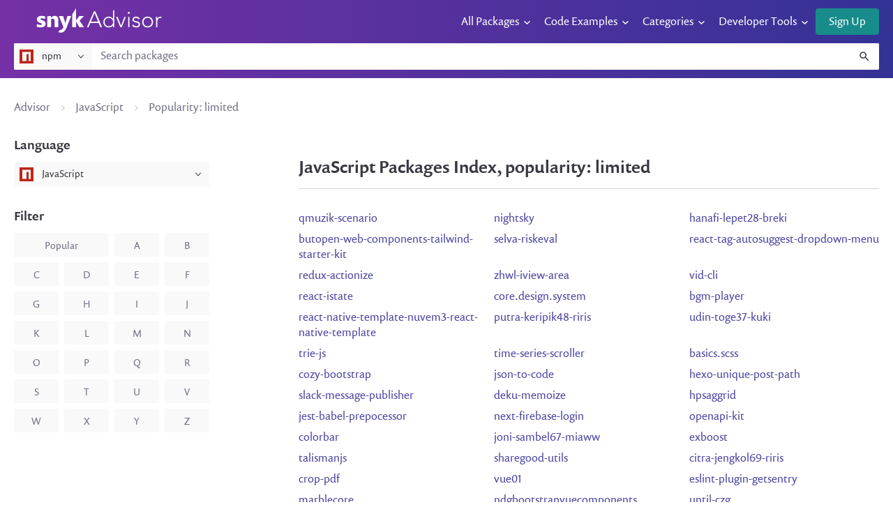

--- FILE ---
content_type: text/html; charset=utf-8
request_url: https://snyk.io/advisor/packages/javascript/popularity/limited?page=1233
body_size: 21169
content:
<!doctype html>
<html data-n-head-ssr lang="en">
  <head >
    <meta charset="UTF-8">
    <meta name="viewport" content="width=device-width,initial-scale=1">
    <meta name="apple-mobile-web-app-capable" content="yes">
    <meta name="apple-mobile-web-app-status-bar-style" content="default">
    <meta http-equiv="X-UA-Compatible" content="ie=edge">
    <style>.async-hide{opacity:0!important}</style>
    <!-- anti flicker -->
    <!-- <script>(function (a, s, y, n, c, h, i, d, e) {
        s.className += ' ' + y; h.start = 1 * new Date;
        h.end = i = function () { s.className = s.className.replace(RegExp(' ?' + y), '') };
        (a[n] = a[n] || []).hide = h; setTimeout(function () { i(); h.end = null }, c); h.timeout = c;
      })(window, document.documentElement, 'async-hide', 'dataLayer', 1800,
        { 'GTM-K59728M': true });</script> -->
    <meta data-n-head="ssr" charset="utf-8"><meta data-n-head="ssr" name="viewport" content="width=device-width, initial-scale=1"><meta data-n-head="ssr" http-equiv="Content-Type" content="text/html; charset=utf-8"><meta data-n-head="ssr" http-equiv="x-ua-compatible" content="ie=edge"><meta data-n-head="ssr" property="og:locale" content="en_US"><meta data-n-head="ssr" property="og:type" content="website"><meta data-n-head="ssr" property="og:description" content="Find the best open-source package for your project with Snyk Open Source Advisor. Explore over 1 million open source packages."><meta data-n-head="ssr" property="og:url" content="https://snyk.io/advisor"><meta data-n-head="ssr" property="og:site_name" content="Snyk Advisor"><meta data-n-head="ssr" property="og:image:width" content="774"><meta data-n-head="ssr" property="og:image:height" content="491"><meta data-n-head="ssr" property="og:image:alt" content="Open source advisor"><meta data-n-head="ssr" property="og:image:type" content="image/png"><meta data-n-head="ssr" name="twitter:card" content="summary_large_image"><meta data-n-head="ssr" name="twitter:description" content="Find the best open-source package for your project with Snyk Open Source Advisor. Explore over 1 million open source packages."><meta data-n-head="ssr" name="twitter:site" content="@snyksec"><meta data-n-head="ssr" name="twitter:creator" content="@snyksec"><meta data-n-head="ssr" property="og:title" content="JavaScript packages index - popularity: limited - Page 1233 | Snyk Advisor"><meta data-n-head="ssr" name="twitter:title" content="JavaScript packages index - popularity: limited - Page 1233 | Snyk Advisor"><meta data-n-head="ssr" data-hid="description"><meta data-n-head="ssr" name="description" content="Find the JavaScript package code example for your project on Advisor"><meta data-n-head="ssr" name="og:description" content="Find the JavaScript package code example for your project on Advisor"><meta data-n-head="ssr" name="twitter:description" content="Find the JavaScript package code example for your project on Advisor"><meta data-n-head="ssr" property="og:image" content="https://snyk.io/advisor/images/blog_standard@2x.png"><meta data-n-head="ssr" name="twitter:image" content="https://snyk.io/advisor/images/blog_standard@2x.png"><title>JavaScript packages index - popularity: limited - Page 1233 | Snyk Advisor | Snyk</title><base href="/advisor/"><link data-n-head="ssr" rel="icon" sizes="192x192" href="https://snyk.io/favicon.png"><link data-n-head="ssr" rel="shortcut icon" href="https://snyk.io/favicon.ico" type="image/x-icon"><link data-n-head="ssr" rel="apple-touch-icon" href="https://snyk.io/favicon.ico" type="image/x-icon"><link data-n-head="ssr" rel="prev" href="/advisor/packages/javascript/popularity/limited?page=1232"><link data-n-head="ssr" rel="next" href="/advisor/packages/javascript/popularity/limited?page=1234"><link data-n-head="ssr" rel="canonical" href="/advisor/packages/javascript/popularity/limited?page=1233"><link rel="modulepreload" href="/advisor/_nuxt/4773687.modern.js" as="script"><link rel="modulepreload" href="/advisor/_nuxt/1e79afd.modern.js" as="script"><link rel="modulepreload" href="/advisor/_nuxt/b9309e8.modern.js" as="script"><link rel="modulepreload" href="/advisor/_nuxt/c72e17e.modern.js" as="script"><link rel="modulepreload" href="/advisor/_nuxt/c9d6d1b.modern.js" as="script"><link rel="modulepreload" href="/advisor/_nuxt/2ee247a.modern.js" as="script"><link rel="modulepreload" href="/advisor/_nuxt/e5d0417.modern.js" as="script"><link rel="modulepreload" href="/advisor/_nuxt/c018218.modern.js" as="script"><link rel="modulepreload" href="/advisor/_nuxt/491afc7.modern.js" as="script"><style data-vue-ssr-id="709683a2:0 57cf9223:0 27b49cc3:0 4bbe232a:0 88722636:0 ed24f4e8:0 67451fa4:0 66326ad0:0 b4db22c4:0 c0044ab4:0 78cfb8e8:0 2255ab20:0 628feb42:0 784deee4:0 c359d92a:0">.nuxt-progress{background-color:#000;height:2px;left:0;opacity:1;position:fixed;right:0;top:0;transition:width .1s,opacity .4s;width:0;z-index:999999}.nuxt-progress.nuxt-progress-notransition{transition:none}.nuxt-progress-failed{background-color:red}
a,abbr,area,article,aside,audio,b,bdo,blockquote,body,button,canvas,caption,cite,code,col,colgroup,datalist,dd,del,details,dfn,dialog,div,dl,dt,em,embed,fieldset,figure,form,h1,h2,h3,h4,h5,h6,head,header,hgroup,hr,html,i,iframe,img,input,ins,kbd,keygen,label,legend,li,map,mark,menu,meter,nav,noscript,object,ol,optgroup,option,output,p,param,pre,progress,q,rp,rt,ruby,samp,section,select,small,span,strong,sub,sup,table,tbody,td,textarea,tfoot,th,thead,time,tr,ul,var,video{background:transparent;border:0;font:inherit;font-size:100%;margin:0;outline:none;padding:0;text-align:left;-webkit-text-decoration:none;text-decoration:none;vertical-align:baseline;z-index:auto}article,aside,details,figcaption,figure,footer,header,hgroup,menu,nav,section{display:block}body{line-height:1}ol,ul{list-style:none}blockquote,q{quotes:none}blockquote:after,blockquote:before,q:after,q:before{content:"";content:none}table{border-collapse:collapse;border-spacing:0}abbr,abbr[title]{-webkit-text-decoration:none;text-decoration:none}@media(prefers-reduced-motion:reduce){*,:after,:before{animation-delay:-1ms!important;animation-duration:1ms!important;animation-iteration-count:1!important;background-attachment:scroll!important;scroll-behavior:auto!important;transition-delay:0s!important;transition-duration:0s!important}}@font-face{font-display:swap;font-family:"prenton";font-style:normal;font-weight:400;src:url(https://static.snyk.io/prod/static-assets/style/build/fonts/prenton-regular.woff2) format("woff2"),url(https://static.snyk.io/prod/static-assets/style/build/fonts/prenton-regular.woff) format("woff")}@font-face{font-display:swap;font-family:"prenton";font-style:italic;font-weight:400;src:url(https://static.snyk.io/prod/static-assets/style/build/fonts/prenton-italic.woff2) format("woff2"),url(https://static.snyk.io/prod/static-assets/style/build/fonts/prenton-italic.woff) format("woff")}@font-face{font-display:swap;font-family:"prenton";font-style:normal;font-weight:500;src:url(https://static.snyk.io/prod/static-assets/style/build/fonts/prenton-medium.woff2) format("woff2"),url(https://static.snyk.io/prod/static-assets/style/build/fonts/prenton-medium.woff) format("woff")}@font-face{font-display:swap;font-family:"prenton";font-style:italic;font-weight:500;src:url(https://static.snyk.io/prod/static-assets/style/build/fonts/prenton-medium-italic.woff2) format("woff2"),url(https://static.snyk.io/prod/static-assets/style/build/fonts/prenton-medium-italic.woff) format("woff")}@font-face{font-display:swap;font-family:"prenton";font-style:normal;font-weight:700;src:url(https://static.snyk.io/prod/static-assets/style/build/fonts/prenton-bold.woff2) format("woff2"),url(https://static.snyk.io/prod/static-assets/style/build/fonts/prenton-bold.woff) format("woff")}@font-face{font-display:swap;font-family:"flow";font-style:normal;font-weight:700;src:url(/advisor/images/fonts/flow-rounded.woff) format("woff")}.highlight,pre{background-color:#eee}pre{border-radius:1px;margin:8px 0;overflow-x:auto;padding:16px}.dimmed{color:#727184}*{box-sizing:border-box}svg:not(:root){display:inline-block;fill:currentColor;overflow:hidden;vertical-align:middle}.margin--xxxl{margin:85.3333333333px}.margin-top--xxxl{margin-top:85.3333333333px}.margin-right--xxxl{margin-right:85.3333333333px}.margin-bottom--xxxl{margin-bottom:85.3333333333px}.margin-left--xxxl{margin-left:85.3333333333px}@media only screen and (min-width:40em){.margin--xxxl{margin:128px}.margin-top--xxxl{margin-top:128px}.margin-right--xxxl{margin-right:128px}.margin-bottom--xxxl{margin-bottom:128px}.margin-left--xxxl{margin-left:128px}}.margin--xxl{margin:42.6666666667px}.margin-top--xxl{margin-top:42.6666666667px}.margin-right--xxl{margin-right:42.6666666667px}.margin-bottom--xxl{margin-bottom:42.6666666667px}.margin-left--xxl{margin-left:42.6666666667px}@media only screen and (min-width:40em){.margin--xxl{margin:64px}.margin-top--xxl{margin-top:64px}.margin-right--xxl{margin-right:64px}.margin-bottom--xxl{margin-bottom:64px}.margin-left--xxl{margin-left:64px}}.margin--xl{margin:32px}.margin-top--xl{margin-top:32px}.margin-right--xl{margin-right:32px}.margin-bottom--xl{margin-bottom:32px}.margin-left--xl{margin-left:32px}@media only screen and (min-width:40em){.margin--xl{margin:48px}.margin-top--xl{margin-top:48px}.margin-right--xl{margin-right:48px}.margin-bottom--xl{margin-bottom:48px}.margin-left--xl{margin-left:48px}}.margin--l{margin:21.3333333333px}.margin-top--l{margin-top:21.3333333333px}.margin-right--l{margin-right:21.3333333333px}.margin-bottom--l{margin-bottom:21.3333333333px}.margin-left--l{margin-left:21.3333333333px}@media only screen and (min-width:40em){.margin--l{margin:32px}.margin-top--l{margin-top:32px}.margin-right--l{margin-right:32px}.margin-bottom--l{margin-bottom:32px}.margin-left--l{margin-left:32px}}.margin--m{margin:16px}.margin-top--m{margin-top:16px}.margin-right--m{margin-right:16px}.margin-bottom--m{margin-bottom:16px}.margin-left--m{margin-left:16px}@media only screen and (min-width:40em){.margin--m{margin:24px}.margin-top--m{margin-top:24px}.margin-right--m{margin-right:24px}.margin-bottom--m{margin-bottom:24px}.margin-left--m{margin-left:24px}}.margin--default{margin:10.6666666667px}.margin-top--default{margin-top:10.6666666667px}.margin-right--default{margin-right:10.6666666667px}.margin-bottom--default{margin-bottom:10.6666666667px}.margin-left--default{margin-left:10.6666666667px}@media only screen and (min-width:40em){.margin--default{margin:16px}.margin-top--default{margin-top:16px}.margin-right--default{margin-right:16px}.margin-bottom--default{margin-bottom:16px}.margin-left--default{margin-left:16px}}.margin--s{margin:8px}.margin-top--s{margin-top:8px}.margin-right--s{margin-right:8px}.margin-bottom--s{margin-bottom:8px}.margin-left--s{margin-left:8px}@media only screen and (min-width:40em){.margin--s{margin:12px}.margin-top--s{margin-top:12px}.margin-right--s{margin-right:12px}.margin-bottom--s{margin-bottom:12px}.margin-left--s{margin-left:12px}}.margin--xs{margin:5.3333333333px}.margin-top--xs{margin-top:5.3333333333px}.margin-right--xs{margin-right:5.3333333333px}.margin-bottom--xs{margin-bottom:5.3333333333px}.margin-left--xs{margin-left:5.3333333333px}@media only screen and (min-width:40em){.margin--xs{margin:8px}.margin-top--xs{margin-top:8px}.margin-right--xs{margin-right:8px}.margin-bottom--xs{margin-bottom:8px}.margin-left--xs{margin-left:8px}}.margin--xxs{margin:2.6666666667px}.margin-top--xxs{margin-top:2.6666666667px}.margin-right--xxs{margin-right:2.6666666667px}.margin-bottom--xxs{margin-bottom:2.6666666667px}.margin-left--xxs{margin-left:2.6666666667px}@media only screen and (min-width:40em){.margin--xxs{margin:4px}.margin-top--xxs{margin-top:4px}.margin-right--xxs{margin-right:4px}.margin-bottom--xxs{margin-bottom:4px}.margin-left--xxs{margin-left:4px}}.margin--xxxs{margin:1.3333333333px}.margin-top--xxxs{margin-top:1.3333333333px}.margin-right--xxxs{margin-right:1.3333333333px}.margin-bottom--xxxs{margin-bottom:1.3333333333px}.margin-left--xxxs{margin-left:1.3333333333px}@media only screen and (min-width:40em){.margin--xxxs{margin:2px}.margin-top--xxxs{margin-top:2px}.margin-right--xxxs{margin-right:2px}.margin-bottom--xxxs{margin-bottom:2px}.margin-left--xxxs{margin-left:2px}}.scoped,body,button,html,input,textarea{color:inherit;font-family:prenton,"Gill Sans","Calibri",sans-serif;font-feature-settings:"pnum";font-size:1rem;font-style:normal;font-weight:400;line-height:1.4}html,input,textarea{color:#393842}h1,h2{font-family:prenton,"Gill Sans","Calibri",sans-serif;font-style:normal;font-weight:400}h2{font-size:1.5rem}h3{font-size:1.25rem;line-height:1.8}h3,h4,h5,h6{font-family:prenton,"Gill Sans","Calibri",sans-serif;font-style:normal;font-weight:500}h4,h5,h6{font-size:1rem}a{cursor:pointer;-webkit-text-decoration:none;text-decoration:none}a,a:hover{color:#4b45a1}a:hover{-webkit-text-decoration:underline;text-decoration:underline}p{margin:12px 0}p:first-child{margin-top:0}p:last-child{margin-bottom:0}strong{font-weight:500}em{font-style:italic}hr{background-color:#d3d3d9;border:none;display:block;height:1px}ol{font-feature-settings:"pnum";list-style:decimal;margin:0;padding:0 0 0 1em}ol li{margin:8px 0}ul{font-feature-settings:"pnum";list-style:disc;margin:0;padding:0 0 0 1em}ul li{margin:8px 0}.footnote{color:#727184;font-size:.875rem;font-style:italic}img{max-width:100%}code{background-color:rgba(57,56,66,.1);border-radius:4px;font-family:"Consolas","Monaco","Andale Mono","Ubuntu Mono",monospace;font-feature-settings:"pnum";font-size:90%;font-variant:proportional-nums;padding:2px 4px;white-space:pre}pre code{background-color:transparent;display:block}p code{white-space:pre-wrap}.styleguide__block-row>*{margin:6px 12px 6px 0}.table{margin-bottom:12px;width:auto}.table tr{border:none}.table td,.table th{color:#393842;font-size:1rem;letter-spacing:0;line-height:1.65;padding:0;text-transform:none;vertical-align:top}.table th{font-weight:500}.table--basic th{text-align:left}.table--basic td,.table--basic th{padding-right:12px}.table--small td,.table--small th{font-size:.875rem}.shake-horizontal{animation:shake-horizontal .8s cubic-bezier(.455,.03,.515,.955) both}@keyframes shake-horizontal{0%,to{transform:translateX(0)}10%,30%,50%,70%{transform:translateX(-10px)}20%,40%,60%{transform:translateX(10px)}80%{transform:translateX(8px)}90%{transform:translateX(-8px)}}.shake-horizontal-subtle{animation:shake-horizontal-subtle .8s cubic-bezier(.455,.03,.515,.955) both}@keyframes shake-horizontal-subtle{0%,to{transform:translateX(0)}10%,30%,50%,70%{transform:translateX(-4px)}20%,40%,60%{transform:translateX(4px)}80%{transform:translateX(2px)}90%{transform:translateX(-2px)}}.shake-vertical{animation:shake-vertical .8s cubic-bezier(.455,.03,.515,.955) both}@keyframes shake-vertical{0%,to{transform:translateY(0)}10%,30%,50%,70%{transform:translateY(-8px)}20%,40%,60%{transform:translateY(8px)}80%{transform:translateY(6.4px)}90%{transform:translateY(-6.4px)}}.shake-vertical-subtle{animation:shake-vertical-subtle .8s cubic-bezier(.455,.03,.515,.955) both}@keyframes shake-vertical-subtle{0%,to{transform:translateY(0)}10%,30%,50%,70%{transform:translateY(-2px)}20%,40%,60%{transform:translateY(2px)}80%{transform:translateY(1.6px)}90%{transform:translateY(-1.6px)}}.hljs{background:#f8f8f8;color:#333;display:block;overflow-x:auto;padding:.5em}.hljs-comment,.hljs-quote{color:#998;font-style:italic}.hljs-keyword,.hljs-selector-tag,.hljs-subst{color:#333;font-weight:700}.hljs-literal,.hljs-number,.hljs-tag .hljs-attr,.hljs-template-variable,.hljs-variable{color:teal}.hljs-doctag,.hljs-string{color:#d14}.hljs-section,.hljs-selector-id,.hljs-title{color:#900;font-weight:700}.hljs-subst{font-weight:400}.hljs-class .hljs-title,.hljs-type{color:#458;font-weight:700}.hljs-attribute,.hljs-name,.hljs-tag{color:navy;font-weight:400}.hljs-link,.hljs-regexp{color:#009926}.hljs-bullet,.hljs-symbol{color:#990073}.hljs-built_in,.hljs-builtin-name{color:#0086b3}.hljs-meta{color:#999;font-weight:700}.hljs-deletion{background:#fdd}.hljs-addition{background:#dfd}.hljs-emphasis{font-style:italic}.hljs-strong{font-weight:700}.layout-container .banner{background:linear-gradient(90deg,#7530a6,#333295);padding:12px 0;position:relative}.layout-container .banner-container{display:flex;flex-wrap:wrap}@media only screen and (min-width:71.25em){.layout-container .banner-container{flex-direction:row;justify-content:space-between}}.layout-container .banner-container-logo{margin-left:32px}@media only screen and (min-width:90em){.layout-container .banner-container-logo{margin-left:0}}@media(min-width:1440px)and (max-width:1460px){.layout-container .banner-container-logo{margin-left:32px}}@media(min-width:1460px)and (max-width:1470px){.layout-container .banner-container-logo{margin-left:24px}}@media(min-width:1470px)and (max-width:1500px){.layout-container .banner-container-logo{margin-left:12px}}.layout-container .banner-actions{margin-left:auto}@media only screen and (min-width:90em){.layout-container .banner-actions{order:3}}.layout-container .banner-search{margin-top:12px;order:3;width:100%}@media only screen and (min-width:90em){.layout-container .banner-search{margin-left:24px;margin-top:0;max-width:300px;order:2}}.layout-container .beta{left:0;pointer-events:none;position:absolute;top:0}
.vue--layout-container[data-v-a476bd7c]{margin-left:auto;margin-right:auto;max-width:1440px;padding-left:20px;padding-right:20px}
a.vue--anchor[data-v-dfa31db0]{color:#4b45a1;cursor:pointer;-webkit-text-decoration:none;text-decoration:none;transition:opacity .25s ease-in-out}a.vue--anchor[data-v-dfa31db0]:focus,a.vue--anchor[data-v-dfa31db0]:hover{color:#4b45a1;-webkit-text-decoration:underline;text-decoration:underline}a.vue--anchor--cta[data-v-dfa31db0]{color:#188b8b}a.vue--anchor--cta[data-v-dfa31db0]:focus,a.vue--anchor--cta[data-v-dfa31db0]:hover{color:#188b8b;-webkit-text-decoration:underline;text-decoration:underline}a.vue--anchor--inverted[data-v-dfa31db0]{color:#fff;opacity:.8;-webkit-text-decoration:underline;text-decoration:underline}a.vue--anchor--inverted[data-v-dfa31db0]:focus,a.vue--anchor--inverted[data-v-dfa31db0]:hover{color:#fff;opacity:1}a.vue--anchor--disabled[data-v-dfa31db0]{cursor:default}a.vue--anchor--disabled[data-v-dfa31db0]:hover{-webkit-text-decoration:none;text-decoration:none}
svg[data-v-40a83055]{width:120px}@media only screen and (min-width:26.25em){svg[data-v-40a83055]{width:180px}}
.vue--search-input[data-v-533c3a72]{background:#fff;border-radius:2px;display:flex;position:relative;width:100%}.vue--search-input__field[data-v-533c3a72]{-webkit-appearance:none;background-color:#fff;border:none;border-radius:2px;border-radius:0 2px 2px 0;box-shadow:none;display:inline-block;line-height:1.875rem;padding:8px 12px;width:100%}.vue--search-input__field[data-v-533c3a72]::-moz-placeholder{color:#727184}.vue--search-input__field[data-v-533c3a72]::placeholder{color:#727184}.vue--search-input__field.focus[data-v-533c3a72],.vue--search-input__field.hover[data-v-533c3a72],.vue--search-input__field[data-v-533c3a72]:focus,.vue--search-input__field[data-v-533c3a72]:hover{box-shadow:none}.vue--search-input__field[data-v-533c3a72]::-webkit-search-cancel-button,.vue--search-input__field[data-v-533c3a72]::-webkit-search-decoration{display:none}.vue--search-input__field[data-v-533c3a72]:disabled,.vue--search-input__field[disabled][data-v-533c3a72]{background-color:#f4f4f6;border:none;box-shadow:inset 0 0 0 1px #d3d3d9;color:#727184;cursor:no-drop;opacity:1}.vue--search-input__search-icon[data-v-533c3a72]{color:#393842;position:absolute;right:12px;top:10px;transition:box-shadow .2s ease}.vue--search-input__search-icon[data-v-533c3a72] svg{height:26px;width:26px}.vue--search-input__close-icon[data-v-533c3a72]{color:#b3b2bd;cursor:pointer;display:none;position:absolute;right:12px;top:12px}.vue--search-input__close-icon[data-v-533c3a72] svg{height:21px;width:21px}.vue--search-input__close-icon--show[data-v-533c3a72]{display:block}.vue--search-input--focused .vue--search-input__search-icon[data-v-533c3a72]{color:#4b45a1}.vue--search-input--small .vue--search-input__field[data-v-533c3a72]{line-height:1.375rem}.vue--search-input--small .vue--search-input__close-icon[data-v-533c3a72],.vue--search-input--small .vue--search-input__search-icon[data-v-533c3a72]{top:50%;transform:translateY(-50%)}.vue--search-input--small .vue--search-input__close-icon[data-v-533c3a72] svg,.vue--search-input--small .vue--search-input__search-icon[data-v-533c3a72] svg{height:18px;width:18px}.vue--search-input--disabled .vue--search-input__search-icon[data-v-533c3a72]{opacity:.5}
.vue--package-source-dropdown[data-v-45d02411]{border-radius:2px;cursor:pointer;flex-shrink:0;font-size:.875rem;min-width:7rem}.vue--package-source-dropdown.open[data-v-45d02411],.vue--package-source-dropdown[data-v-45d02411]:hover{box-shadow:0 0 0 1px rgba(0,0,0,.1)}.vue--package-source-dropdown__value[data-v-45d02411]{align-items:center;background:#faf9fa;border-radius:2px;display:flex;height:100%;justify-content:space-between;padding:8px 12px 8px 8px;-webkit-user-select:none;-moz-user-select:none;user-select:none}.vue--package-source-dropdown__value-icon[data-v-45d02411]{margin-left:24px}.vue--package-source-dropdown__value-selected[data-v-45d02411]{align-items:center;display:flex;line-height:1}.vue--package-source-dropdown__value-selected img[data-v-45d02411]{margin-right:12px}.vue--package-source-dropdown__value svg[data-v-45d02411]{flex-shrink:0;margin-left:32px}.vue--package-source-dropdown__options[data-v-45d02411]{background:#fff;border-radius:2px;box-shadow:0 0 0 1px rgba(33,31,71,.1),0 12px 24px rgba(33,31,71,.2);margin-top:8px;overflow:hidden;position:absolute;z-index:40}.vue--package-source-dropdown__options-icon[data-v-45d02411]{line-height:1;margin-left:48px}.vue--package-source-dropdown__options-title[data-v-45d02411]{line-height:1.25rem;margin-left:12px}.vue--package-source-dropdown__options label[data-v-45d02411]{align-items:center;cursor:pointer;display:flex;padding:8px}.vue--package-source-dropdown__options label input[data-v-45d02411]{display:none}.vue--package-source-dropdown__options label+label[data-v-45d02411]{box-shadow:inset 0 1px rgba(33,31,71,.2)}.vue--package-source-dropdown__options label.selected[data-v-45d02411],.vue--package-source-dropdown__options label[data-v-45d02411]:focus,.vue--package-source-dropdown__options label[data-v-45d02411]:hover{background:#faf9fa}
nav[data-v-1e7c0618]{display:none;vertical-align:middle;width:-moz-fit-content;width:fit-content}@media only screen and (min-width:71.25em){nav[data-v-1e7c0618]{display:inline-block}}nav .nav[data-v-1e7c0618]{display:flex;flex-wrap:wrap;list-style:none;margin:0;padding:0}nav .nav[data-v-1e7c0618]>:not(template)~:not(template){margin-left:12px}nav .nav li[data-v-1e7c0618]{display:block;margin:0;padding-right:24px;position:relative}nav .nav li:focus-within>.sub-menu[data-v-1e7c0618],nav .nav li:hover>.sub-menu[data-v-1e7c0618]{display:block}nav .nav li:focus-within a[data-v-1e7c0618]:before,nav .nav li:hover a[data-v-1e7c0618]:before{width:100%}nav .nav li.has-children[data-v-1e7c0618]:before{background:url([data-uri]) 50% 50% no-repeat;content:" ";height:12px;position:absolute;right:0;top:50%;transform:translateY(-50%) rotate(90deg);width:24px}nav .nav li span[data-v-1e7c0618]{cursor:default;white-space:nowrap}nav .nav li a[data-v-1e7c0618],nav .nav li span[data-v-1e7c0618]{color:#fff;display:block;font-size:1rem;line-height:32px;padding:0;position:relative;-webkit-text-decoration:none;text-decoration:none}nav .nav li a[data-v-1e7c0618]:before,nav .nav li span[data-v-1e7c0618]:before{background-color:#fff;bottom:calc(50% - 18px);content:"";display:block;height:1px;left:0;position:absolute;transition:width .25s cubic-bezier(.86,0,.07,1);width:0}nav .nav li .sub-menu[data-v-1e7c0618]{background-color:#fff;border-radius:4px;box-shadow:0 0 12px 0 rgba(0,0,0,.16);display:none;left:-24px;list-style:none;padding:12px 24px;position:relative;position:absolute;top:32px;z-index:999}nav .nav li .sub-menu[data-v-1e7c0618]:before{border-color:transparent transparent #fff;border-style:solid;border-width:0 8px 8px;content:" ";height:0;left:32px;position:absolute;top:-4px;width:0}nav .nav li .sub-menu li.menu-item[data-v-1e7c0618]{display:block;margin:0;padding:2px 0}nav .nav li .sub-menu li.menu-item.coming-soon[data-v-1e7c0618]{align-items:center;cursor:not-allowed;display:flex;justify-content:space-between}nav .nav li .sub-menu li.menu-item.coming-soon span[data-v-1e7c0618]{color:#a2a1af;cursor:inherit}nav .nav li .sub-menu li.menu-item.coming-soon span.pill[data-v-1e7c0618]{border:1px solid #e4e3e8;border-radius:50px;color:#a2a1af;font-feature-settings:"pnum";font-size:.875rem;font-size:.5rem;font-variant:proportional-nums;font-weight:400;letter-spacing:.125em;line-height:1;line-height:1.125rem;margin-left:32px;padding:0 8px;text-transform:uppercase}nav .nav li .sub-menu li.menu-item a[data-v-1e7c0618],nav .nav li .sub-menu li.menu-item span[data-v-1e7c0618]{color:#4b45a1}nav .nav li .sub-menu li.menu-item a[data-v-1e7c0618]{color:#4b45a1;white-space:nowrap}nav .nav li .sub-menu li.menu-item a[data-v-1e7c0618]:focus,nav .nav li .sub-menu li.menu-item a[data-v-1e7c0618]:hover{-webkit-text-decoration:underline;text-decoration:underline}nav .nav li .sub-menu li.menu-item a[data-v-1e7c0618]:before{display:none}
.vue--button[data-v-01483ed6]{border:2px solid transparent;border-radius:4px;cursor:pointer;display:inline-block;height:2.375rem;line-height:1.4;padding:7px 17px;transition:all .2s ease;white-space:nowrap}.vue--button+.vue--button[data-v-01483ed6]{margin-left:12px}.vue--button.hover[data-v-01483ed6],.vue--button[data-v-01483ed6]:hover{-webkit-text-decoration:none;text-decoration:none}.vue--button .material-design-icon[data-v-01483ed6]{left:-6px;position:relative;right:0;top:-2px}.vue--button .vue--badge[data-v-01483ed6],.vue--button .vue--label[data-v-01483ed6]{position:relative;right:-4px;top:-1px}.vue--button[disabled][data-v-01483ed6]{cursor:no-drop;opacity:.6}.vue--button[disabled][data-v-01483ed6]:not(.vue--button--ghost){background-color:#d3d3d9;color:#393842}.vue--button[disabled].vue--button--ghost[data-v-01483ed6]{background-color:transparent;border-color:#d3d3d9;color:#727184}.vue--button--ghost[data-v-01483ed6]{border-width:1px;padding:8px 18px}.vue--button--ghost.focus[data-v-01483ed6],.vue--button--ghost[data-v-01483ed6]:focus{padding:7px 17px}.vue--button--ghost.vue--button--large.focus[data-v-01483ed6],.vue--button--ghost.vue--button--large[data-v-01483ed6]:focus{padding:7px 23px}.vue--button--ghost.vue--button--small.focus[data-v-01483ed6],.vue--button--ghost.vue--button--small[data-v-01483ed6]:focus{padding:5px 11px}.vue--button--cta[data-v-01483ed6]:not([disabled]):not(.vue--button--ghost){background-color:#188b8b;color:#fff}.vue--button--cta[data-v-01483ed6]:not([disabled]):not(.vue--button--ghost) svg{fill:#fff}.vue--button--cta:not([disabled]):not(.vue--button--ghost).focus[data-v-01483ed6],.vue--button--cta:not([disabled]):not(.vue--button--ghost).hover[data-v-01483ed6],.vue--button--cta[data-v-01483ed6]:not([disabled]):not(.vue--button--ghost):focus,.vue--button--cta[data-v-01483ed6]:not([disabled]):not(.vue--button--ghost):hover{background-color:#1ca0a0;border-color:#1ca0a0}.vue--button--cta:not([disabled]):not(.vue--button--ghost).focus[data-v-01483ed6],.vue--button--cta[data-v-01483ed6]:not([disabled]):not(.vue--button--ghost):focus{box-shadow:inset 0 0 0 1px #fff;outline:none}.vue--button--cta:not([disabled]).vue--button--ghost[data-v-01483ed6]{background-color:transparent;border-color:#188b8b;color:#188b8b}.vue--button--cta:not([disabled]).vue--button--ghost svg[data-v-01483ed6]{fill:#188b8b}.vue--button--cta:not([disabled]).vue--button--ghost.focus[data-v-01483ed6],.vue--button--cta:not([disabled]).vue--button--ghost.hover[data-v-01483ed6],.vue--button--cta:not([disabled]).vue--button--ghost[data-v-01483ed6]:focus,.vue--button--cta:not([disabled]).vue--button--ghost[data-v-01483ed6]:hover{background-color:#1ca0a0;border-color:#1ca0a0;color:#fff}.vue--button--cta:not([disabled]).vue--button--ghost.focus svg[data-v-01483ed6],.vue--button--cta:not([disabled]).vue--button--ghost.hover svg[data-v-01483ed6],.vue--button--cta:not([disabled]).vue--button--ghost:focus svg[data-v-01483ed6],.vue--button--cta:not([disabled]).vue--button--ghost:hover svg[data-v-01483ed6]{fill:#fff}.vue--button--cta:not([disabled]).vue--button--ghost.focus[data-v-01483ed6],.vue--button--cta:not([disabled]).vue--button--ghost[data-v-01483ed6]:focus{border-width:2px;box-shadow:inset 0 0 0 1px #fff;outline:none}.vue--button--danger[data-v-01483ed6]:not([disabled]):not(.vue--button--ghost){background-color:#b81414;color:#fff}.vue--button--danger[data-v-01483ed6]:not([disabled]):not(.vue--button--ghost) svg{fill:#fff}.vue--button--danger:not([disabled]):not(.vue--button--ghost).focus[data-v-01483ed6],.vue--button--danger:not([disabled]):not(.vue--button--ghost).hover[data-v-01483ed6],.vue--button--danger[data-v-01483ed6]:not([disabled]):not(.vue--button--ghost):focus,.vue--button--danger[data-v-01483ed6]:not([disabled]):not(.vue--button--ghost):hover{background-color:#cf1717;border-color:#cf1717}.vue--button--danger:not([disabled]):not(.vue--button--ghost).focus[data-v-01483ed6],.vue--button--danger[data-v-01483ed6]:not([disabled]):not(.vue--button--ghost):focus{box-shadow:inset 0 0 0 1px #fff;outline:none}.vue--button--danger:not([disabled]).vue--button--ghost[data-v-01483ed6]{background-color:transparent;border-color:#b81414;color:#b81414}.vue--button--danger:not([disabled]).vue--button--ghost svg[data-v-01483ed6]{fill:#b81414}.vue--button--danger:not([disabled]).vue--button--ghost.focus[data-v-01483ed6],.vue--button--danger:not([disabled]).vue--button--ghost.hover[data-v-01483ed6],.vue--button--danger:not([disabled]).vue--button--ghost[data-v-01483ed6]:focus,.vue--button--danger:not([disabled]).vue--button--ghost[data-v-01483ed6]:hover{background-color:#cf1717;border-color:#cf1717;color:#fff}.vue--button--danger:not([disabled]).vue--button--ghost.focus svg[data-v-01483ed6],.vue--button--danger:not([disabled]).vue--button--ghost.hover svg[data-v-01483ed6],.vue--button--danger:not([disabled]).vue--button--ghost:focus svg[data-v-01483ed6],.vue--button--danger:not([disabled]).vue--button--ghost:hover svg[data-v-01483ed6]{fill:#fff}.vue--button--danger:not([disabled]).vue--button--ghost.focus[data-v-01483ed6],.vue--button--danger:not([disabled]).vue--button--ghost[data-v-01483ed6]:focus{border-width:2px;box-shadow:inset 0 0 0 1px #fff;outline:none}.vue--button--inverted[data-v-01483ed6]:not([disabled]):not(.vue--button--ghost){background-color:#fff;color:#393842}.vue--button--inverted[data-v-01483ed6]:not([disabled]):not(.vue--button--ghost) svg{fill:#393842}.vue--button--inverted:not([disabled]):not(.vue--button--ghost).focus[data-v-01483ed6],.vue--button--inverted:not([disabled]):not(.vue--button--ghost).hover[data-v-01483ed6],.vue--button--inverted[data-v-01483ed6]:not([disabled]):not(.vue--button--ghost):focus,.vue--button--inverted[data-v-01483ed6]:not([disabled]):not(.vue--button--ghost):hover{background-color:#fff;border-color:#fff}.vue--button--inverted:not([disabled]):not(.vue--button--ghost).focus[data-v-01483ed6],.vue--button--inverted[data-v-01483ed6]:not([disabled]):not(.vue--button--ghost):focus{box-shadow:inset 0 0 0 1px #393842;outline:none}.vue--button--inverted:not([disabled]).vue--button--ghost[data-v-01483ed6]{background-color:transparent;border-color:#fff;color:#fff}.vue--button--inverted:not([disabled]).vue--button--ghost svg[data-v-01483ed6]{fill:#fff}.vue--button--inverted:not([disabled]).vue--button--ghost.focus[data-v-01483ed6],.vue--button--inverted:not([disabled]).vue--button--ghost.hover[data-v-01483ed6],.vue--button--inverted:not([disabled]).vue--button--ghost[data-v-01483ed6]:focus,.vue--button--inverted:not([disabled]).vue--button--ghost[data-v-01483ed6]:hover{background-color:#fff;border-color:#fff;color:#393842}.vue--button--inverted:not([disabled]).vue--button--ghost.focus svg[data-v-01483ed6],.vue--button--inverted:not([disabled]).vue--button--ghost.hover svg[data-v-01483ed6],.vue--button--inverted:not([disabled]).vue--button--ghost:focus svg[data-v-01483ed6],.vue--button--inverted:not([disabled]).vue--button--ghost:hover svg[data-v-01483ed6]{fill:#393842}.vue--button--inverted:not([disabled]).vue--button--ghost.focus[data-v-01483ed6],.vue--button--inverted:not([disabled]).vue--button--ghost[data-v-01483ed6]:focus{border-width:2px;box-shadow:inset 0 0 0 1px #393842;outline:none}.vue--button--inverted:not([disabled]).hover[data-v-01483ed6],.vue--button--inverted[data-v-01483ed6]:not([disabled]):hover{border-width:2px;box-shadow:inset 0 0 0 1px #393842;outline:none;padding:7px 17px}.vue--button--inverted:not([disabled]).vue--button--large.hover[data-v-01483ed6],.vue--button--inverted:not([disabled]).vue--button--large[data-v-01483ed6]:hover{padding:8px 24px}.vue--button--inverted:not([disabled]).vue--button--small.hover[data-v-01483ed6],.vue--button--inverted:not([disabled]).vue--button--small[data-v-01483ed6]:hover{padding:6px 12px}.vue--button--inverted:not([disabled]).vue--button--ghost.vue--button--large.hover[data-v-01483ed6],.vue--button--inverted:not([disabled]).vue--button--ghost.vue--button--large[data-v-01483ed6]:hover{padding:7px 23px}.vue--button--inverted:not([disabled]).vue--button--ghost.vue--button--small.hover[data-v-01483ed6],.vue--button--inverted:not([disabled]).vue--button--ghost.vue--button--small[data-v-01483ed6]:hover{padding:5px 11px}.vue--button--basic:not([disabled]).vue--button--ghost[data-v-01483ed6]{background-color:transparent;border-color:#d3d3d9;color:#393842}.vue--button--basic:not([disabled]).vue--button--ghost svg[data-v-01483ed6]{fill:#393842}.vue--button--basic:not([disabled]).vue--button--ghost.focus[data-v-01483ed6],.vue--button--basic:not([disabled]).vue--button--ghost.hover[data-v-01483ed6],.vue--button--basic:not([disabled]).vue--button--ghost[data-v-01483ed6]:focus,.vue--button--basic:not([disabled]).vue--button--ghost[data-v-01483ed6]:hover{background-color:transparent!important;border-color:#4b45a1;color:#393842}.vue--button--decorative[data-v-01483ed6]{background:linear-gradient(90deg,#7530a6,#333295);color:#fff;opacity:.8}.vue--button--decorative[data-v-01483ed6]:hover{color:#fff;opacity:1}.vue--button--cta-link[data-v-01483ed6],.vue--button--dimmed-link[data-v-01483ed6],.vue--button--link[data-v-01483ed6]{background-color:transparent;border:none;color:#4b45a1;height:auto;padding:0}.vue--button--cta-link .material-design-icon[data-v-01483ed6],.vue--button--dimmed-link .material-design-icon[data-v-01483ed6],.vue--button--link .material-design-icon[data-v-01483ed6]{left:0;margin-right:4px}.vue--button--cta-link .vue--label[data-v-01483ed6],.vue--button--dimmed-link .vue--label[data-v-01483ed6],.vue--button--link .vue--label[data-v-01483ed6]{padding-right:4px}.vue--button--cta-link.vue--button--large[data-v-01483ed6],.vue--button--cta-link.vue--button--small[data-v-01483ed6],.vue--button--dimmed-link.vue--button--large[data-v-01483ed6],.vue--button--dimmed-link.vue--button--small[data-v-01483ed6],.vue--button--link.vue--button--large[data-v-01483ed6],.vue--button--link.vue--button--small[data-v-01483ed6]{padding:0}.vue--button--cta-link[data-v-01483ed6]:not([disabled]){color:#188b8b}.vue--button--cta-link:not([disabled]).focus[data-v-01483ed6],.vue--button--cta-link:not([disabled]).hover[data-v-01483ed6],.vue--button--cta-link[data-v-01483ed6]:not([disabled]):focus,.vue--button--cta-link[data-v-01483ed6]:not([disabled]):hover{color:#188b8b;-webkit-text-decoration:underline;text-decoration:underline}.vue--button--link[data-v-01483ed6]:not([disabled]){color:#4b45a1}.vue--button--link:not([disabled]).focus[data-v-01483ed6],.vue--button--link:not([disabled]).hover[data-v-01483ed6],.vue--button--link[data-v-01483ed6]:not([disabled]):focus,.vue--button--link[data-v-01483ed6]:not([disabled]):hover{color:#4b45a1;-webkit-text-decoration:underline;text-decoration:underline}.vue--button--dimmed-link[data-v-01483ed6]:not([disabled]){color:#727184}.vue--button--dimmed-link:not([disabled]).focus[data-v-01483ed6],.vue--button--dimmed-link:not([disabled]).hover[data-v-01483ed6],.vue--button--dimmed-link[data-v-01483ed6]:not([disabled]):focus,.vue--button--dimmed-link[data-v-01483ed6]:not([disabled]):hover{color:#727184;-webkit-text-decoration:underline;text-decoration:underline}.vue--button--cta-link[disabled][data-v-01483ed6]:not(.vue--button--ghost),.vue--button--dimmed-link[disabled][data-v-01483ed6]:not(.vue--button--ghost),.vue--button--link[disabled][data-v-01483ed6]:not(.vue--button--ghost){background-color:transparent;opacity:.5}.vue--button--large[data-v-01483ed6]{font-size:1.125rem;height:2.875rem;line-height:1.6;padding:8px 24px}.vue--button--large .material-design-icon[data-v-01483ed6] svg{height:28px;width:28px}.vue--button--large .vue--label[data-v-01483ed6]{top:-2px}.vue--button--small[data-v-01483ed6]{font-size:.875rem;height:2rem;line-height:1.3;padding:6px 12px}.vue--button--small+.vue--button--small[data-v-01483ed6]{margin-left:4px}.vue--button--small .material-design-icon[data-v-01483ed6] svg{height:18px;width:18px}.vue--button--icon.vue--button--cta .material-design-icon[data-v-01483ed6],.vue--button--icon.vue--button--danger .material-design-icon[data-v-01483ed6],.vue--button--icon.vue--button--inverted .material-design-icon[data-v-01483ed6]{left:auto;right:auto}.vue--button--icon.vue--button--cta-link .material-design-icon[data-v-01483ed6],.vue--button--icon.vue--button--dimmed-link .material-design-icon[data-v-01483ed6],.vue--button--icon.vue--button--link .material-design-icon[data-v-01483ed6]{left:auto;margin-right:0;right:auto;top:0}.vue--button--icon.vue--button--cta-link.focus[data-v-01483ed6],.vue--button--icon.vue--button--cta-link[data-v-01483ed6]:focus,.vue--button--icon.vue--button--dimmed-link.focus[data-v-01483ed6],.vue--button--icon.vue--button--dimmed-link[data-v-01483ed6]:focus,.vue--button--icon.vue--button--link.focus[data-v-01483ed6],.vue--button--icon.vue--button--link[data-v-01483ed6]:focus{outline:1px dotted #4b45a1}.vue--button .vue--loading-spinner--extra-small[data-v-01483ed6]{margin-top:-2px}.vue--button .vue--loading-spinner--small[data-v-01483ed6]{margin-top:-4px}.vue--button .vue--loading-spinner--large[data-v-01483ed6],.vue--button .vue--loading-spinner--medium[data-v-01483ed6]{margin-top:-6px}
.breadcrumbs[data-v-b9016160]{margin-top:32px}h1[data-v-b9016160]{font-feature-settings:"pnum","liga","clig","pnum";font-size:24px;font-variant:common-ligatures proportional-nums;font-weight:500;line-height:1;margin:32px 0;text-rendering:optimizeLegibility}@media screen and (min-width:320px){h1[data-v-b9016160]{font-size:calc(18.66667px + 1.66667vw)}}@media screen and (min-width:800px){h1[data-v-b9016160]{font-size:32px}}hr[data-v-b9016160]{opacity:.5}.code-samples[data-v-b9016160]{margin:32px 0}.code-samples h1[data-v-b9016160]{border-bottom:1px solid #d3d3d9;font-size:24px;padding-bottom:16px}@media only screen and (min-width:71.25em){.code-samples[data-v-b9016160]{align-items:flex-start;display:flex}}.code-samples[data-v-b9016160]>:not(template)~:not(template){margin-top:48px}@media only screen and (min-width:71.25em){.code-samples[data-v-b9016160]>:not(template)~:not(template){margin-left:64px;margin-top:0}}@media only screen and (min-width:80em){.code-samples[data-v-b9016160]>:not(template)~:not(template){margin-left:128px}}.code-samples h2[data-v-b9016160]{font-feature-settings:"pnum","liga","clig","pnum";font-size:16px;font-variant:common-ligatures proportional-nums;font-weight:500;line-height:1.25;margin-bottom:12px;text-rendering:optimizeLegibility}@media screen and (min-width:320px){.code-samples h2[data-v-b9016160]{font-size:calc(14.66667px + .41667vw)}}@media screen and (min-width:800px){.code-samples h2[data-v-b9016160]{font-size:18px}}.code-samples .menu[data-v-b9016160]{flex-shrink:0}@media only screen and (min-width:71.25em){.code-samples .menu[data-v-b9016160]{width:17.5rem}}.code-samples .menu[data-v-b9016160]>:not(template)~:not(template){margin-top:32px}.code-samples .menu-items[data-v-b9016160]{display:grid;grid-template-columns:repeat(7,1fr);grid-gap:8px;gap:8px}@media only screen and (min-width:45em){.code-samples .menu-items[data-v-b9016160]{grid-template-columns:repeat(4,1fr)}}.code-samples .menu-items a[data-v-b9016160]{background:#faf9fa;color:#727184;font-size:.875rem;line-height:1;padding:12px 12px 8px;text-align:center;-webkit-text-decoration:none;text-decoration:none;text-transform:capitalize}.code-samples .menu-items a.selected[data-v-b9016160],.code-samples .menu-items a[data-v-b9016160]:focus,.code-samples .menu-items a[data-v-b9016160]:hover{background:#4b45a1;color:#fff}.code-samples .menu-items a.popular[data-v-b9016160]{grid-column:span 7}@media only screen and (min-width:45em){.code-samples .menu-items a.popular[data-v-b9016160]{grid-column:span 2}}.code-samples .list[data-v-b9016160]{width:100%}.code-samples .list-items[data-v-b9016160]{display:grid;list-style:none;margin:24px 0 0;padding:0;grid-gap:8px;gap:8px}@media only screen and (min-width:45em){.code-samples .list-items[data-v-b9016160]{grid-template-columns:repeat(3,1fr)}}@media only screen and (min-width:71.25em){.code-samples .list-items[data-v-b9016160]{grid-template-columns:repeat(2,1fr)}}@media only screen and (min-width:80em){.code-samples .list-items[data-v-b9016160]{grid-template-columns:repeat(3,1fr)}}.code-samples .list-items li[data-v-b9016160]{margin:0}.code-samples .list hr[data-v-b9016160]{margin:32px 0}
.breadcrumbs[data-v-40d98ca8]{display:flex;list-style:none;margin:32px 0 0;padding:0}.breadcrumbs li[data-v-40d98ca8]{margin:0}.breadcrumbs a[data-v-40d98ca8]{color:#727184}.breadcrumbs li:first-child span[data-v-40d98ca8]{margin-left:0}.breadcrumbs span[data-v-40d98ca8]{align-items:center;display:flex;margin:0 0 0 12px}.breadcrumbs li:not(:last-child) span[data-v-40d98ca8]:after{background-image:url("data:image/svg+xml;charset=utf-8,%3Csvg xmlns='http://www.w3.org/2000/svg' width='12' height='12' viewBox='0 0 16 16'%3E%3Cpath fill='none' stroke='%23212121' stroke-linecap='round' stroke-linejoin='round' stroke-miterlimit='10' d='M6.5 3.5 11 8l-4.5 4.5'/%3E%3C/svg%3E");background-size:cover;content:"";display:block;height:.75rem;margin-left:12px;opacity:.5;width:.75rem}
.vue--language-dropdown[data-v-54e57a24]{border-radius:2px;cursor:pointer;flex-shrink:0;font-size:.875rem;min-width:7rem}.vue--language-dropdown.open[data-v-54e57a24],.vue--language-dropdown[data-v-54e57a24]:hover{box-shadow:0 0 0 1px rgba(0,0,0,.1)}.vue--language-dropdown__value[data-v-54e57a24]{align-items:center;background:#faf9fa;border-radius:2px;display:flex;height:100%;justify-content:space-between;padding:8px 12px 8px 8px;-webkit-user-select:none;-moz-user-select:none;user-select:none}.vue--language-dropdown__value-icon[data-v-54e57a24]{margin-left:24px}.vue--language-dropdown__value-selected[data-v-54e57a24]{align-items:center;display:flex;line-height:1}.vue--language-dropdown__value-selected img[data-v-54e57a24]{margin-right:12px}.vue--language-dropdown__value svg[data-v-54e57a24]{flex-shrink:0;margin-left:32px}.vue--language-dropdown__options[data-v-54e57a24]{background:#fff;border-radius:2px;box-shadow:0 0 0 1px rgba(33,31,71,.1),0 12px 24px rgba(33,31,71,.2);margin-top:8px;overflow:hidden;position:absolute;z-index:40}.vue--language-dropdown__options-icon[data-v-54e57a24]{line-height:1;margin-left:48px}.vue--language-dropdown__options-title[data-v-54e57a24]{line-height:1.25rem;margin-left:12px}.vue--language-dropdown__options label[data-v-54e57a24]{align-items:center;cursor:pointer;display:flex;padding:8px}.vue--language-dropdown__options label input[data-v-54e57a24]{display:none}.vue--language-dropdown__options label+label[data-v-54e57a24]{box-shadow:inset 0 1px rgba(33,31,71,.2)}.vue--language-dropdown__options label.selected[data-v-54e57a24],.vue--language-dropdown__options label[data-v-54e57a24]:focus,.vue--language-dropdown__options label[data-v-54e57a24]:hover{background:#faf9fa}
.vue--pagination[data-v-761a0ac0]{align-items:center;background-color:#fff;border:1px solid #d3d3d9;border-left:none;border-radius:2px;display:inline-flex;justify-content:center;list-style:none;padding:0}.vue--pagination__item[data-v-761a0ac0]{border-left:1px solid #d3d3d9;color:#727184;cursor:pointer;height:28px;margin:0;text-align:center;width:28px}.vue--pagination__item[data-v-761a0ac0]:first-of-type{border-radius:2px 0 0 2px}.vue--pagination__number[data-v-761a0ac0]{font-size:.875rem;-webkit-user-select:none;-moz-user-select:none;user-select:none}.vue--pagination__number a[data-v-761a0ac0],.vue--pagination__number span[data-v-761a0ac0]{color:inherit;position:relative;top:6px}.vue--pagination__number--active[data-v-761a0ac0]{background-color:#4b45a1;border-left:none;color:#fff;font-weight:500;height:30px;left:-1px;margin-bottom:-2px;margin-right:-2px;position:relative;top:-1px;width:30px}.vue--pagination__number--active span[data-v-761a0ac0]{top:7px}.vue--pagination__number--spacer[data-v-761a0ac0]{cursor:default}.vue--pagination__end[data-v-761a0ac0],.vue--pagination__next[data-v-761a0ac0],.vue--pagination__prev[data-v-761a0ac0],.vue--pagination__start[data-v-761a0ac0]{background-color:#f4f4f6}.vue--pagination__end a[data-v-761a0ac0],.vue--pagination__next a[data-v-761a0ac0],.vue--pagination__prev a[data-v-761a0ac0],.vue--pagination__start a[data-v-761a0ac0]{position:relative;top:2px}
footer.footer[data-v-091084b9]{background:#272660;padding:48px 0}@media only screen and (min-width:45em){footer.footer .row[data-v-091084b9]{display:flex}footer.footer .row .col[data-v-091084b9]{display:flex;justify-content:space-between;width:70%}footer.footer .row .col[data-v-091084b9]:last-child{margin-left:auto;width:20%}}footer.footer .title-h[data-v-091084b9]{color:#acabb3;font-feature-settings:"pnum";font-size:.875rem;font-size:.9375rem;font-variant:proportional-nums;font-weight:400;letter-spacing:.125em;line-height:1;margin-bottom:24px;text-transform:uppercase}footer.footer .title-soc[data-v-091084b9]{color:#fff;margin:0}footer.footer .menu-col[data-v-091084b9]:not(:first-child){margin-top:32px}@media only screen and (min-width:45em){footer.footer .menu-col[data-v-091084b9]:not(:first-child){margin-top:0}footer.footer .menu-col[data-v-091084b9]{flex-basis:0;flex-grow:1}}footer.footer .menu-col ul[data-v-091084b9]{color:#fff;font-size:.8125rem;list-style:none;margin:0;padding:0}footer.footer .menu-col ul a[data-v-091084b9]{color:#fff}footer.footer .menu-col ul.soc[data-v-091084b9]{display:flex;list-style:none;margin:12px 0;padding:0}footer.footer .menu-col ul.soc a[data-v-091084b9]{opacity:.5;padding:0 10px 0 0}footer.footer .menu-col ul.soc a[data-v-091084b9]:focus,footer.footer .menu-col ul.soc a[data-v-091084b9]:hover{opacity:1}footer.footer .menu-col ul.soc img[data-v-091084b9]{height:32px;width:32px}footer.footer .menu-col .footer-banner img[data-v-091084b9]{width:300px}footer.footer .footer__bottom-content[data-v-091084b9]{align-items:center;display:flex}footer.footer .footer__bottom-content .logo[data-v-091084b9]{margin-right:32px}footer.footer .footer__bottom-content .copyright[data-v-091084b9]{opacity:.5}
.container[data-v-251708af]{animation:pop-in-251708af .3s forwards;background-color:#188b8b;border-top-left-radius:4px;border-top-right-radius:4px;bottom:-50px;color:#fff;height:50px;left:0;margin-left:auto;margin-right:auto;padding:10px;position:absolute;right:0;width:-moz-fit-content;width:fit-content;z-index:9999}.container__close[data-v-251708af]{animation:pop-out-251708af .3s forwards}@keyframes pop-in-251708af{0%{bottom:-50px}to{bottom:0}}@keyframes pop-out-251708af{0%{bottom:0}to{bottom:-50px}}</style>
    <script>window.scrollTo=()=>{}</script>
    <script>!function(){if("snyk.io"===window.location.host)var d="d0e3de68-3c6c-40e0-9006-f9ca28314edc";else{d="42e86dd2-3d1a-42ff-99ed-7b4e9749d342";window.SM_SPLITSIGNAL_DEBUG=!0}window.SM_SPLITSIGNAL=window.SM_SPLITSIGNAL||{ready:!1},window.addEventListener("splitsignal.initialized",(function(){window.SM_SPLITSIGNAL.ready=!0}));var e=document.createElement("script");e.id=d,e.src="https://seoab.io/react/",e.async=!0,document.head.appendChild(e)}()</script>
  </head>

  <body >
    <div data-server-rendered="true" id="__nuxt"><!----><div id="__layout"><div class="layout-container"><!----> <header class="banner"><div class="vue--layout-container" data-v-a476bd7c><div class="banner-container" data-v-a476bd7c><div class="banner-container-logo" data-v-a476bd7c><a href="/advisor" class="vue--anchor vue--anchor--cta" data-v-dfa31db0><span aria-label="Snyk" role="img" class="vue--snyk-logo-type" data-v-40a83055><svg width="179" height="35" viewBox="0 0 179 35" fill="none" xmlns="http://www.w3.org/2000/svg" data-v-40a83055><path fill-rule="evenodd" clip-rule="evenodd" d="M5.732 27.278c-2.287 0-4.143-.393-5.732-1.154l.483-3.652c1.68.824 3.573 1.217 5.16 1.217 1.158 0 1.92-.394 1.92-1.09 0-2.005-7.23-1.523-7.23-6.76 0-3.348 3.074-5.11 6.926-5.11 1.92 0 3.902.52 5.185.975l-.52 3.59c-1.347-.52-3.177-1.003-4.702-1.003-.94 0-1.704.33-1.704.94 0 1.977 7.385 1.584 7.385 6.694 0 3.4-3.026 5.352-7.17 5.352l-.001.001zm19.994-.342v-9.042c0-2.067-.915-3.044-2.657-3.044-.85 0-1.74.24-2.35.61v11.476h-5.367V11.262l5.25-.432-.128 2.562h.178c.6208-.8305 1.4267-1.5047 2.3537-1.9693.9269-.4645 1.9495-.7065 2.9863-.7067 2.744 0 5.12 1.7 5.12 5.72v10.5h-5.388.002zm35.449 0l-4.296-7.457h-.433v7.456h-5.364V8.37L56.447 0v17.323c1.068-1.306 4.665-6.264 4.665-6.264h6.62l-6.278 6.63 6.495 9.261h-6.774v-.014zM44.13 11.11l-2.2 7.152c-.43 1.344-.85 3.817-.85 3.817s-.33-2.563-.788-3.907l-2.352-7.064h-6.012l6.534 15.827c-.89 2.105-2.263 3.88-4.093 3.88-.33 0-.66-.013-.98-.05l-2.134 3.296c.673.38 1.957.774 3.482.774 3.966 0 6.622-3.208 8.478-7.95l6.228-15.777h-5.311l-.002.002z" fill="#fff" data-v-40a83055></path> <path d="M82.048 4.34398h2.176L93.76 27h-2.368l-2.464-6.016h-12L74.368 27H72.16l9.888-22.65602zm.992 2.304L77.76 19.064h10.4L83.04 6.64798zM109.394 24.408h-.064c-.298.512-.672.96-1.12 1.344-.448.3627-.938.672-1.472.928-.512.2347-1.056.4053-1.632.512-.576.128-1.141.192-1.696.192-1.13 0-2.176-.192-3.136-.576-.9597-.384-1.781-.9173-2.4637-1.6-.6827-.704-1.216-1.5253-1.6-2.464-.384-.96-.576-2.0053-.576-3.136s.192-2.1653.576-3.104c.384-.96.9173-1.7813 1.6-2.464.6827-.704 1.504-1.248 2.4637-1.632.96-.384 2.006-.576 3.136-.576.555 0 1.12.064 1.696.192.576.1066 1.12.288 1.632.544.534.2347 1.024.544 1.472.928.448.3626.822.8 1.12 1.312h.064V2.80798h1.92V27h-1.92v-2.592zm.192-4.8c0-.832-.16-1.6107-.48-2.336-.32-.7467-.757-1.3867-1.312-1.92-.554-.5547-1.205-.992-1.952-1.312-.746-.32-1.557-.48-2.432-.48-.896 0-1.706.16-2.432.48-.725.32-1.3437.7573-1.8557 1.312-.512.5333-.9067 1.1733-1.184 1.92-.256.7253-.384 1.504-.384 2.336 0 .832.128 1.6213.384 2.368.2773.7253.672 1.3653 1.184 1.92.512.5333 1.1307.96 1.8557 1.28.726.32 1.536.48 2.432.48.875 0 1.686-.16 2.432-.48.747-.32 1.398-.7467 1.952-1.28.555-.5547.992-1.1947 1.312-1.92.32-.7467.48-1.536.48-2.368zM113.949 12.216h2.176l4.928 12.704 4.8-12.704h1.952L121.981 27h-1.984l-6.048-14.784zM131.161 12.216h1.92V27h-1.92V12.216zm-.48-5.85602c0-.40533.139-.74666.416-1.024.278-.27733.619-.416 1.024-.416.406 0 .747.13867 1.024.416.278.27734.416.61867.416 1.024 0 .40534-.138.74667-.416 1.024-.277.27734-.618.416-1.024.416-.405 0-.746-.13866-1.024-.416-.277-.27733-.416-.61866-.416-1.024zM138.561 23.224c.405.7893 1.002 1.3973 1.792 1.824.789.4053 1.621.608 2.496.608.405 0 .81-.064 1.216-.192.405-.128.768-.3093 1.088-.544.32-.2347.576-.512.768-.832.213-.3413.32-.7253.32-1.152 0-.6827-.224-1.1947-.672-1.536-.427-.3413-.96-.608-1.6-.8-.64-.192-1.344-.352-2.112-.48-.768-.1493-1.472-.3627-2.112-.64-.64-.2987-1.184-.704-1.632-1.216-.427-.512-.64-1.2373-.64-2.176 0-.7253.149-1.3547.448-1.888.298-.5333.682-.9707 1.152-1.312.49-.3627 1.034-.6293 1.632-.8.597-.1707 1.205-.256 1.824-.256 1.216 0 2.261.224 3.136.672.896.448 1.589 1.152 2.08 2.112l-1.728 1.024c-.363-.6827-.822-1.1947-1.376-1.536-.534-.3627-1.238-.544-2.112-.544-.342 0-.704.0533-1.088.16-.363.1067-.694.256-.992.448-.299.192-.555.4373-.768.736-.192.2987-.288.64-.288 1.024 0 .6613.213 1.152.64 1.472.448.32.992.576 1.632.768.64.1707 1.344.32 2.112.448s1.472.3413 2.112.64c.64.2773 1.173.6933 1.6 1.248.448.5333.672 1.3013.672 2.304 0 .768-.15 1.44-.448 2.016-.278.5547-.672 1.024-1.184 1.408-.491.384-1.056.672-1.696.864-.64.192-1.312.288-2.016.288-1.28 0-2.454-.2453-3.52-.736-1.046-.4907-1.856-1.248-2.432-2.272l1.696-1.152zM151.322 19.608c0-1.1307.192-2.1653.576-3.104.384-.96.917-1.7813 1.6-2.464.682-.704 1.504-1.248 2.464-1.632.96-.384 2.005-.576 3.136-.576 1.13 0 2.165.192 3.104.576.96.384 1.781.928 2.464 1.632.704.6827 1.248 1.504 1.632 2.464.384.9387.576 1.9733.576 3.104s-.192 2.176-.576 3.136c-.384.9387-.928 1.76-1.632 2.464-.683.6827-1.504 1.216-2.464 1.6-.939.384-1.974.576-3.104.576-1.131 0-2.176-.192-3.136-.576-.96-.384-1.782-.9173-2.464-1.6-.683-.704-1.216-1.5253-1.6-2.464-.384-.96-.576-2.0053-.576-3.136zm1.92 0c0 .832.128 1.6213.384 2.368.277.7253.672 1.3653 1.184 1.92.512.5333 1.13.96 1.856 1.28.725.32 1.536.48 2.432.48.896 0 1.706-.16 2.432-.48.725-.32 1.344-.7467 1.856-1.28.512-.5547.896-1.1947 1.152-1.92.277-.7467.416-1.536.416-2.368 0-.832-.139-1.6107-.416-2.336-.256-.7467-.64-1.3867-1.152-1.92-.512-.5547-1.131-.992-1.856-1.312-.726-.32-1.536-.48-2.432-.48-.896 0-1.707.16-2.432.48-.726.32-1.344.7573-1.856 1.312-.512.5333-.907 1.1733-1.184 1.92-.256.7253-.384 1.504-.384 2.336zM171.154 16.376c0-.2773-.011-.608-.032-.992-.022-.4054-.043-.8107-.064-1.216 0-.4053-.011-.7787-.032-1.12-.022-.3627-.032-.64-.032-.832h1.92c.021.5547.032 1.088.032 1.6.021.512.053.8427.096.992.49-.8747 1.12-1.5893 1.888-2.144.768-.5547 1.706-.832 2.816-.832.192 0 .373.0213.544.064.192.0213.384.0533.576.096l-.224 1.888c-.256-.0853-.502-.128-.736-.128-.832 0-1.558.1387-2.176.416-.598.256-1.099.6187-1.504 1.088-.384.4693-.672 1.024-.864 1.664-.192.6186-.288 1.2907-.288 2.016V27h-1.92V16.376z" fill="#fff" data-v-40a83055></path></svg></span></a></div> <form action="/advisor/search" method="get" class="banner-search" data-v-a476bd7c><div class="vue--search-input vue--search-input--small" data-v-533c3a72><div class="vue--package-source-dropdown" data-v-45d02411 data-v-533c3a72><div class="vue--package-source-dropdown__value" data-v-45d02411><span class="vue--package-source-dropdown__value-selected" data-v-45d02411><img preload height="20" width="20" alt="npm" src="/advisor/images/snyk-icon-npm.svg" data-v-45d02411> <span data-v-45d02411>npm</span></span> <span aria-label="Dropdown Arrow icon" role="img" class="vue--package-source-dropdown__value-icon" data-v-45d02411><svg fill="currentColor" width="8" height="8" viewBox="0 0 8 8"><path d="M0.170756 1.62372C0.378574 1.44188 0.694456 1.46294 0.876296 1.67076L3.99999 5.24071L7.12372 1.67075C7.30556 1.46294 7.62144 1.44188 7.82926 1.62372C8.03708 1.80556 8.05814 2.12144 7.87629 2.32926L4.37627 6.32926C4.28133 6.43777 4.14417 6.50001 3.99998 6.50001C3.8558 6.50001 3.71864 6.43777 3.6237 6.32926L0.123718 2.32926C-0.0581229 2.12144 -0.0370632 1.80556 0.170756 1.62372Z"></path></svg></span></div> <div class="vue--package-source-dropdown__options" style="display:none;" data-v-45d02411><label class="selected" data-v-45d02411><input type="radio" name="source" value="npm" checked="checked" data-v-45d02411> <img preload height="20" width="20" alt="npm" src="/advisor/images/snyk-icon-npm.svg" data-v-45d02411> <span class="vue--package-source-dropdown__options-title" data-v-45d02411>npm</span> <span aria-label="Dropdown Checked icon" role="img" class="vue--package-source-dropdown__options-icon" data-v-45d02411><svg fill="currentColor" width="16" height="16" viewBox="0 0 16 16"><path d="M12.8 3.60003C13.0209 3.76571 13.0657 4.07912 12.9 4.30003L6.9 12.3C6.81303 12.416 6.68003 12.4885 6.53544 12.4988C6.39086 12.509 6.24894 12.4561 6.14645 12.3536L2.64645 8.85358C2.45118 8.65832 2.45118 8.34174 2.64645 8.14648C2.84171 7.95121 3.15829 7.95121 3.35355 8.14648L6.4459 11.2388L12.1 3.70003C12.2657 3.47912 12.5791 3.43434 12.8 3.60003Z"></path></svg></span></label> <label data-v-45d02411><input type="radio" name="source" value="python" data-v-45d02411> <img preload height="20" width="20" alt="PyPI" src="/advisor/images/snyk-icon-pypi.svg" data-v-45d02411> <span class="vue--package-source-dropdown__options-title" data-v-45d02411>PyPI</span> <span aria-label="Dropdown Checked icon" role="img" class="vue--package-source-dropdown__options-icon" style="display:none;" data-v-45d02411><svg fill="currentColor" width="16" height="16" viewBox="0 0 16 16"><path d="M12.8 3.60003C13.0209 3.76571 13.0657 4.07912 12.9 4.30003L6.9 12.3C6.81303 12.416 6.68003 12.4885 6.53544 12.4988C6.39086 12.509 6.24894 12.4561 6.14645 12.3536L2.64645 8.85358C2.45118 8.65832 2.45118 8.34174 2.64645 8.14648C2.84171 7.95121 3.15829 7.95121 3.35355 8.14648L6.4459 11.2388L12.1 3.70003C12.2657 3.47912 12.5791 3.43434 12.8 3.60003Z"></path></svg></span></label> <label data-v-45d02411><input type="radio" name="source" value="golang" data-v-45d02411> <img preload height="20" width="20" alt="PyPI" src="/advisor/images/snyk-icon-golang.svg" data-v-45d02411> <span class="vue--package-source-dropdown__options-title" data-v-45d02411>Go</span> <span aria-label="Dropdown Checked icon" role="img" class="vue--package-source-dropdown__options-icon" style="display:none;" data-v-45d02411><svg fill="currentColor" width="16" height="16" viewBox="0 0 16 16"><path d="M12.8 3.60003C13.0209 3.76571 13.0657 4.07912 12.9 4.30003L6.9 12.3C6.81303 12.416 6.68003 12.4885 6.53544 12.4988C6.39086 12.509 6.24894 12.4561 6.14645 12.3536L2.64645 8.85358C2.45118 8.65832 2.45118 8.34174 2.64645 8.14648C2.84171 7.95121 3.15829 7.95121 3.35355 8.14648L6.4459 11.2388L12.1 3.70003C12.2657 3.47912 12.5791 3.43434 12.8 3.60003Z"></path></svg></span></label> <label data-v-45d02411><input type="radio" name="source" value="docker" data-v-45d02411> <img preload height="20" width="20" alt="Docker" src="/advisor/images/snyk-icon-docker.svg" data-v-45d02411> <span class="vue--package-source-dropdown__options-title" data-v-45d02411>Docker</span> <span aria-label="Dropdown Checked icon" role="img" class="vue--package-source-dropdown__options-icon" style="display:none;" data-v-45d02411><svg fill="currentColor" width="16" height="16" viewBox="0 0 16 16"><path d="M12.8 3.60003C13.0209 3.76571 13.0657 4.07912 12.9 4.30003L6.9 12.3C6.81303 12.416 6.68003 12.4885 6.53544 12.4988C6.39086 12.509 6.24894 12.4561 6.14645 12.3536L2.64645 8.85358C2.45118 8.65832 2.45118 8.34174 2.64645 8.14648C2.84171 7.95121 3.15829 7.95121 3.35355 8.14648L6.4459 11.2388L12.1 3.70003C12.2657 3.47912 12.5791 3.43434 12.8 3.60003Z"></path></svg></span></label></div></div> <input size="small" name="q" placeholder="Search packages" type="search" value="" placeholder="Search" class="vue--search-input__field" data-v-533c3a72> <div data-v-533c3a72><!----> <span aria-label="Magnify icon" role="img" class="material-design-icon magnify-icon vue--search-input__search-icon" data-v-533c3a72 data-v-533c3a72><svg fill="currentColor" width="18" height="18" viewBox="0 0 24 24" class="material-design-icon__svg"><path d="M9.5,3A6.5,6.5 0 0,1 16,9.5C16,11.11 15.41,12.59 14.44,13.73L14.71,14H15.5L20.5,19L19,20.5L14,15.5V14.71L13.73,14.44C12.59,15.41 11.11,16 9.5,16A6.5,6.5 0 0,1 3,9.5A6.5,6.5 0 0,1 9.5,3M9.5,5C7,5 5,7 5,9.5C5,12 7,14 9.5,14C12,14 14,12 14,9.5C14,7 12,5 9.5,5Z"><title>Magnify icon</title></path></svg></span></div></div></form> <div class="banner-actions" data-v-a476bd7c><nav data-v-1e7c0618><ul class="nav" data-v-1e7c0618><li class="has-children" data-v-1e7c0618><span tabindex="0" data-v-1e7c0618>All Packages</span> <ul class="sub-menu" data-v-1e7c0618><li class="menu-item" data-v-1e7c0618><a href="/advisor/packages/javascript/popular" data-v-1e7c0618>JavaScript</a></li> <li class="menu-item" data-v-1e7c0618><a href="/advisor/packages/python/popular" data-v-1e7c0618>Python</a></li> <li class="menu-item" data-v-1e7c0618><a href="/advisor/packages/golang/popular" data-v-1e7c0618>Go</a></li></ul></li> <li class="has-children" data-v-1e7c0618><span tabindex="0" data-v-1e7c0618>Code Examples</span> <ul class="sub-menu" data-v-1e7c0618><li class="menu-item" data-v-1e7c0618><a href="/advisor/code/javascript/popular" data-v-1e7c0618>JavaScript</a></li> <li class="menu-item" data-v-1e7c0618><a href="/advisor/code/python/popular" data-v-1e7c0618>Python</a></li></ul></li> <li class="has-children" data-v-1e7c0618><span tabindex="0" data-v-1e7c0618>Categories</span> <ul class="sub-menu" data-v-1e7c0618><li class="menu-item" data-v-1e7c0618><a href="/advisor/categories/javascript/popular" data-v-1e7c0618>
            JavaScript - Popular
          </a></li> <li class="menu-item" data-v-1e7c0618><a href="/advisor/categories/javascript/healthiest" data-v-1e7c0618>
            JavaScript - Healthiest
          </a></li> <li class="menu-item" data-v-1e7c0618><a href="/advisor/categories/python/popular" data-v-1e7c0618>Python - Popular</a></li> <li class="menu-item" data-v-1e7c0618><a href="/advisor/categories/python/healthiest" data-v-1e7c0618>
            Python - Healthiest
          </a></li></ul></li> <li class="has-children" data-v-1e7c0618><span tabindex="0" data-v-1e7c0618>Developer Tools</span> <ul class="sub-menu" data-v-1e7c0618><li class="menu-item" data-v-1e7c0618><a href="https://security.snyk.io/" target="_blank" rel="noopener" data-v-1e7c0618>
            Vulnerability DB
          </a></li> <li class="menu-item" data-v-1e7c0618><a href="https://snyk.io/code-checker/" target="_blank" rel="noopener" data-v-1e7c0618>
            Code Checker
          </a></li> <li class="menu-item" data-v-1e7c0618><a href="https://learn.snyk.io/" target="_blank" rel="noopener" data-v-1e7c0618>
            Snyk Learn
          </a></li> <li class="menu-item" data-v-1e7c0618><a href="https://snyk.io/blog/" target="_blank" rel="noopener" data-v-1e7c0618>
            Blog
          </a></li></ul></li></ul></nav> <a role="button" href="https://app.snyk.io/login/?cta=sign-up&amp;loc=nav&amp;page=undefined" target="_blank" class="vue--button vue--button--cta" data-v-01483ed6>Sign Up</a></div></div></div></header> <div class="vue--layout-container" data-v-a476bd7c data-v-b9016160><ol itemscope="itemscope" itemtype="https://schema.org/BreadcrumbList" class="breadcrumbs" data-v-40d98ca8 data-v-b9016160><li itemprop="itemListElement" itemscope="itemscope" itemtype="https://schema.org/ListItem" data-v-40d98ca8><meta itemprop="position" content="1" data-v-40d98ca8> <a itemprop="item" href="/advisor" data-v-40d98ca8><span itemprop="name" data-v-40d98ca8>Advisor</span></a></li><li itemprop="itemListElement" itemscope="itemscope" itemtype="https://schema.org/ListItem" data-v-40d98ca8><meta itemprop="position" content="2" data-v-40d98ca8> <a itemprop="item" href="/advisor/packages/javascript/popular" data-v-40d98ca8><span itemprop="name" data-v-40d98ca8>JavaScript</span></a></li><li itemprop="itemListElement" itemscope="itemscope" itemtype="https://schema.org/ListItem" data-v-40d98ca8><meta itemprop="position" content="3" data-v-40d98ca8> <a itemprop="item" href="/advisor/packages/javascript/popularity/limited" data-v-40d98ca8><span itemprop="name" data-v-40d98ca8>Popularity: limited</span></a></li></ol> <div class="code-samples" data-v-a476bd7c data-v-b9016160><div class="menu" data-v-a476bd7c data-v-b9016160><div data-v-a476bd7c data-v-b9016160><h2 data-v-a476bd7c data-v-b9016160>Language</h2> <div class="vue--language-dropdown" data-v-54e57a24 data-v-b9016160><div class="vue--language-dropdown__value" data-v-54e57a24><span class="vue--language-dropdown__value-selected" data-v-54e57a24><img height="20" width="20" alt="javascript" src="/advisor/images/snyk-icon-npm.svg" data-v-54e57a24> <span data-v-54e57a24>JavaScript</span></span> <span aria-label="Dropdown Arrow icon" role="img" class="vue--language-dropdown__value-icon" data-v-54e57a24><svg fill="currentColor" width="8" height="8" viewBox="0 0 8 8"><path d="M0.170756 1.62372C0.378574 1.44188 0.694456 1.46294 0.876296 1.67076L3.99999 5.24071L7.12372 1.67075C7.30556 1.46294 7.62144 1.44188 7.82926 1.62372C8.03708 1.80556 8.05814 2.12144 7.87629 2.32926L4.37627 6.32926C4.28133 6.43777 4.14417 6.50001 3.99998 6.50001C3.8558 6.50001 3.71864 6.43777 3.6237 6.32926L0.123718 2.32926C-0.0581229 2.12144 -0.0370632 1.80556 0.170756 1.62372Z"></path></svg></span></div> <div class="vue--language-dropdown__options" style="display:none;" data-v-54e57a24><label class="selected" data-v-54e57a24><input type="radio" name="source" value="javascript" checked="checked" data-v-54e57a24> <img height="20" width="20" alt="npm" src="/advisor/images/snyk-icon-npm.svg" data-v-54e57a24> <span class="vue--language-dropdown__options-title" data-v-54e57a24>JavaScript</span> <span aria-label="Dropdown Checked icon" role="img" class="vue--language-dropdown__options-icon" data-v-54e57a24><svg fill="currentColor" width="16" height="16" viewBox="0 0 16 16"><path d="M12.8 3.60003C13.0209 3.76571 13.0657 4.07912 12.9 4.30003L6.9 12.3C6.81303 12.416 6.68003 12.4885 6.53544 12.4988C6.39086 12.509 6.24894 12.4561 6.14645 12.3536L2.64645 8.85358C2.45118 8.65832 2.45118 8.34174 2.64645 8.14648C2.84171 7.95121 3.15829 7.95121 3.35355 8.14648L6.4459 11.2388L12.1 3.70003C12.2657 3.47912 12.5791 3.43434 12.8 3.60003Z"></path></svg></span></label><label data-v-54e57a24><input type="radio" name="source" value="python" data-v-54e57a24> <img height="20" width="20" alt="pypi" src="/advisor/images/snyk-icon-pypi.svg" data-v-54e57a24> <span class="vue--language-dropdown__options-title" data-v-54e57a24>Python</span> <span aria-label="Dropdown Checked icon" role="img" class="vue--language-dropdown__options-icon" style="display:none;" data-v-54e57a24><svg fill="currentColor" width="16" height="16" viewBox="0 0 16 16"><path d="M12.8 3.60003C13.0209 3.76571 13.0657 4.07912 12.9 4.30003L6.9 12.3C6.81303 12.416 6.68003 12.4885 6.53544 12.4988C6.39086 12.509 6.24894 12.4561 6.14645 12.3536L2.64645 8.85358C2.45118 8.65832 2.45118 8.34174 2.64645 8.14648C2.84171 7.95121 3.15829 7.95121 3.35355 8.14648L6.4459 11.2388L12.1 3.70003C12.2657 3.47912 12.5791 3.43434 12.8 3.60003Z"></path></svg></span></label><label data-v-54e57a24><input type="radio" name="source" value="golang" data-v-54e57a24> <img height="20" width="20" alt="golang" src="/advisor/images/snyk-icon-golang.svg" data-v-54e57a24> <span class="vue--language-dropdown__options-title" data-v-54e57a24>Golang</span> <span aria-label="Dropdown Checked icon" role="img" class="vue--language-dropdown__options-icon" style="display:none;" data-v-54e57a24><svg fill="currentColor" width="16" height="16" viewBox="0 0 16 16"><path d="M12.8 3.60003C13.0209 3.76571 13.0657 4.07912 12.9 4.30003L6.9 12.3C6.81303 12.416 6.68003 12.4885 6.53544 12.4988C6.39086 12.509 6.24894 12.4561 6.14645 12.3536L2.64645 8.85358C2.45118 8.65832 2.45118 8.34174 2.64645 8.14648C2.84171 7.95121 3.15829 7.95121 3.35355 8.14648L6.4459 11.2388L12.1 3.70003C12.2657 3.47912 12.5791 3.43434 12.8 3.60003Z"></path></svg></span></label></div></div></div> <div data-v-a476bd7c data-v-b9016160><h2 data-v-a476bd7c data-v-b9016160>Filter</h2> <div class="menu-items" data-v-a476bd7c data-v-b9016160><a href="/advisor/packages/javascript/popular" class="popular" data-v-a476bd7c data-v-b9016160>
            popular
          </a><a href="/advisor/packages/javascript/a" class="a" data-v-a476bd7c data-v-b9016160>
            a
          </a><a href="/advisor/packages/javascript/b" class="b" data-v-a476bd7c data-v-b9016160>
            b
          </a><a href="/advisor/packages/javascript/c" class="c" data-v-a476bd7c data-v-b9016160>
            c
          </a><a href="/advisor/packages/javascript/d" class="d" data-v-a476bd7c data-v-b9016160>
            d
          </a><a href="/advisor/packages/javascript/e" class="e" data-v-a476bd7c data-v-b9016160>
            e
          </a><a href="/advisor/packages/javascript/f" class="f" data-v-a476bd7c data-v-b9016160>
            f
          </a><a href="/advisor/packages/javascript/g" class="g" data-v-a476bd7c data-v-b9016160>
            g
          </a><a href="/advisor/packages/javascript/h" class="h" data-v-a476bd7c data-v-b9016160>
            h
          </a><a href="/advisor/packages/javascript/i" class="i" data-v-a476bd7c data-v-b9016160>
            i
          </a><a href="/advisor/packages/javascript/j" class="j" data-v-a476bd7c data-v-b9016160>
            j
          </a><a href="/advisor/packages/javascript/k" class="k" data-v-a476bd7c data-v-b9016160>
            k
          </a><a href="/advisor/packages/javascript/l" class="l" data-v-a476bd7c data-v-b9016160>
            l
          </a><a href="/advisor/packages/javascript/m" class="m" data-v-a476bd7c data-v-b9016160>
            m
          </a><a href="/advisor/packages/javascript/n" class="n" data-v-a476bd7c data-v-b9016160>
            n
          </a><a href="/advisor/packages/javascript/o" class="o" data-v-a476bd7c data-v-b9016160>
            o
          </a><a href="/advisor/packages/javascript/p" class="p" data-v-a476bd7c data-v-b9016160>
            p
          </a><a href="/advisor/packages/javascript/q" class="q" data-v-a476bd7c data-v-b9016160>
            q
          </a><a href="/advisor/packages/javascript/r" class="r" data-v-a476bd7c data-v-b9016160>
            r
          </a><a href="/advisor/packages/javascript/s" class="s" data-v-a476bd7c data-v-b9016160>
            s
          </a><a href="/advisor/packages/javascript/t" class="t" data-v-a476bd7c data-v-b9016160>
            t
          </a><a href="/advisor/packages/javascript/u" class="u" data-v-a476bd7c data-v-b9016160>
            u
          </a><a href="/advisor/packages/javascript/v" class="v" data-v-a476bd7c data-v-b9016160>
            v
          </a><a href="/advisor/packages/javascript/w" class="w" data-v-a476bd7c data-v-b9016160>
            w
          </a><a href="/advisor/packages/javascript/x" class="x" data-v-a476bd7c data-v-b9016160>
            x
          </a><a href="/advisor/packages/javascript/y" class="y" data-v-a476bd7c data-v-b9016160>
            y
          </a><a href="/advisor/packages/javascript/z" class="z" data-v-a476bd7c data-v-b9016160>
            z
          </a></div></div></div> <div class="list" data-v-a476bd7c data-v-b9016160><h1 data-v-a476bd7c data-v-b9016160>JavaScript Packages Index, popularity: limited</h1> <!----> <ul class="list-items" data-v-a476bd7c data-v-b9016160><li data-v-a476bd7c data-v-b9016160><a href="/advisor/npm-package/qmuzik-scenario" data-v-a476bd7c data-v-b9016160>qmuzik-scenario</a></li><li data-v-a476bd7c data-v-b9016160><a href="/advisor/npm-package/nightsky" data-v-a476bd7c data-v-b9016160>nightsky</a></li><li data-v-a476bd7c data-v-b9016160><a href="/advisor/npm-package/hanafi-lepet28-breki" data-v-a476bd7c data-v-b9016160>hanafi-lepet28-breki</a></li><li data-v-a476bd7c data-v-b9016160><a href="/advisor/npm-package/butopen-web-components-tailwind-starter-kit" data-v-a476bd7c data-v-b9016160>butopen-web-components-tailwind-starter-kit</a></li><li data-v-a476bd7c data-v-b9016160><a href="/advisor/npm-package/selva-riskeval" data-v-a476bd7c data-v-b9016160>selva-riskeval</a></li><li data-v-a476bd7c data-v-b9016160><a href="/advisor/npm-package/react-tag-autosuggest-dropdown-menu" data-v-a476bd7c data-v-b9016160>react-tag-autosuggest-dropdown-menu</a></li><li data-v-a476bd7c data-v-b9016160><a href="/advisor/npm-package/redux-actionize" data-v-a476bd7c data-v-b9016160>redux-actionize</a></li><li data-v-a476bd7c data-v-b9016160><a href="/advisor/npm-package/zhwl-iview-area" data-v-a476bd7c data-v-b9016160>zhwl-iview-area</a></li><li data-v-a476bd7c data-v-b9016160><a href="/advisor/npm-package/vid-cli" data-v-a476bd7c data-v-b9016160>vid-cli</a></li><li data-v-a476bd7c data-v-b9016160><a href="/advisor/npm-package/react-istate" data-v-a476bd7c data-v-b9016160>react-istate</a></li><li data-v-a476bd7c data-v-b9016160><a href="/advisor/npm-package/core.design.system" data-v-a476bd7c data-v-b9016160>core.design.system</a></li><li data-v-a476bd7c data-v-b9016160><a href="/advisor/npm-package/bgm-player" data-v-a476bd7c data-v-b9016160>bgm-player</a></li><li data-v-a476bd7c data-v-b9016160><a href="/advisor/npm-package/react-native-template-nuvem3-react-native-template" data-v-a476bd7c data-v-b9016160>react-native-template-nuvem3-react-native-template</a></li><li data-v-a476bd7c data-v-b9016160><a href="/advisor/npm-package/putra-keripik48-riris" data-v-a476bd7c data-v-b9016160>putra-keripik48-riris</a></li><li data-v-a476bd7c data-v-b9016160><a href="/advisor/npm-package/udin-toge37-kuki" data-v-a476bd7c data-v-b9016160>udin-toge37-kuki</a></li><li data-v-a476bd7c data-v-b9016160><a href="/advisor/npm-package/trie-js" data-v-a476bd7c data-v-b9016160>trie-js</a></li><li data-v-a476bd7c data-v-b9016160><a href="/advisor/npm-package/time-series-scroller" data-v-a476bd7c data-v-b9016160>time-series-scroller</a></li><li data-v-a476bd7c data-v-b9016160><a href="/advisor/npm-package/basics.scss" data-v-a476bd7c data-v-b9016160>basics.scss</a></li><li data-v-a476bd7c data-v-b9016160><a href="/advisor/npm-package/cozy-bootstrap" data-v-a476bd7c data-v-b9016160>cozy-bootstrap</a></li><li data-v-a476bd7c data-v-b9016160><a href="/advisor/npm-package/json-to-code" data-v-a476bd7c data-v-b9016160>json-to-code</a></li><li data-v-a476bd7c data-v-b9016160><a href="/advisor/npm-package/hexo-unique-post-path" data-v-a476bd7c data-v-b9016160>hexo-unique-post-path</a></li><li data-v-a476bd7c data-v-b9016160><a href="/advisor/npm-package/slack-message-publisher" data-v-a476bd7c data-v-b9016160>slack-message-publisher</a></li><li data-v-a476bd7c data-v-b9016160><a href="/advisor/npm-package/deku-memoize" data-v-a476bd7c data-v-b9016160>deku-memoize</a></li><li data-v-a476bd7c data-v-b9016160><a href="/advisor/npm-package/hpsaggrid" data-v-a476bd7c data-v-b9016160>hpsaggrid</a></li><li data-v-a476bd7c data-v-b9016160><a href="/advisor/npm-package/jest-babel-prepocessor" data-v-a476bd7c data-v-b9016160>jest-babel-prepocessor</a></li><li data-v-a476bd7c data-v-b9016160><a href="/advisor/npm-package/next-firebase-login" data-v-a476bd7c data-v-b9016160>next-firebase-login</a></li><li data-v-a476bd7c data-v-b9016160><a href="/advisor/npm-package/openapi-kit" data-v-a476bd7c data-v-b9016160>openapi-kit</a></li><li data-v-a476bd7c data-v-b9016160><a href="/advisor/npm-package/colorbar" data-v-a476bd7c data-v-b9016160>colorbar</a></li><li data-v-a476bd7c data-v-b9016160><a href="/advisor/npm-package/joni-sambel67-miaww" data-v-a476bd7c data-v-b9016160>joni-sambel67-miaww</a></li><li data-v-a476bd7c data-v-b9016160><a href="/advisor/npm-package/exboost" data-v-a476bd7c data-v-b9016160>exboost</a></li><li data-v-a476bd7c data-v-b9016160><a href="/advisor/npm-package/talismanjs" data-v-a476bd7c data-v-b9016160>talismanjs</a></li><li data-v-a476bd7c data-v-b9016160><a href="/advisor/npm-package/sharegood-utils" data-v-a476bd7c data-v-b9016160>sharegood-utils</a></li><li data-v-a476bd7c data-v-b9016160><a href="/advisor/npm-package/citra-jengkol69-riris" data-v-a476bd7c data-v-b9016160>citra-jengkol69-riris</a></li><li data-v-a476bd7c data-v-b9016160><a href="/advisor/npm-package/crop-pdf" data-v-a476bd7c data-v-b9016160>crop-pdf</a></li><li data-v-a476bd7c data-v-b9016160><a href="/advisor/npm-package/vue01" data-v-a476bd7c data-v-b9016160>vue01</a></li><li data-v-a476bd7c data-v-b9016160><a href="/advisor/npm-package/eslint-plugin-getsentry" data-v-a476bd7c data-v-b9016160>eslint-plugin-getsentry</a></li><li data-v-a476bd7c data-v-b9016160><a href="/advisor/npm-package/marblecore" data-v-a476bd7c data-v-b9016160>marblecore</a></li><li data-v-a476bd7c data-v-b9016160><a href="/advisor/npm-package/ndgbootstrapvuecomponents" data-v-a476bd7c data-v-b9016160>ndgbootstrapvuecomponents</a></li><li data-v-a476bd7c data-v-b9016160><a href="/advisor/npm-package/until-czg" data-v-a476bd7c data-v-b9016160>until-czg</a></li><li data-v-a476bd7c data-v-b9016160><a href="/advisor/npm-package/huichanquan-gongzhonghao-erlingyijiu-part1" data-v-a476bd7c data-v-b9016160>huichanquan-gongzhonghao-erlingyijiu-part1</a></li><li data-v-a476bd7c data-v-b9016160><a href="/advisor/npm-package/react-data-manager" data-v-a476bd7c data-v-b9016160>react-data-manager</a></li><li data-v-a476bd7c data-v-b9016160><a href="/advisor/npm-package/hrishitsfirstnpmpackage" data-v-a476bd7c data-v-b9016160>hrishitsfirstnpmpackage</a></li><li data-v-a476bd7c data-v-b9016160><a href="/advisor/npm-package/alien-force-log" data-v-a476bd7c data-v-b9016160>alien-force-log</a></li><li data-v-a476bd7c data-v-b9016160><a href="/advisor/npm-package/reacttest01" data-v-a476bd7c data-v-b9016160>reacttest01</a></li><li data-v-a476bd7c data-v-b9016160><a href="/advisor/npm-package/dian-rujak53-miaww" data-v-a476bd7c data-v-b9016160>dian-rujak53-miaww</a></li><li data-v-a476bd7c data-v-b9016160><a href="/advisor/npm-package/thread-sse" data-v-a476bd7c data-v-b9016160>thread-sse</a></li><li data-v-a476bd7c data-v-b9016160><a href="/advisor/npm-package/trivial-api" data-v-a476bd7c data-v-b9016160>trivial-api</a></li><li data-v-a476bd7c data-v-b9016160><a href="/advisor/npm-package/add-lib-custom-max" data-v-a476bd7c data-v-b9016160>add-lib-custom-max</a></li><li data-v-a476bd7c data-v-b9016160><a href="/advisor/npm-package/alipay-chenyu" data-v-a476bd7c data-v-b9016160>alipay-chenyu</a></li><li data-v-a476bd7c data-v-b9016160><a href="/advisor/npm-package/supcon-braft-finder" data-v-a476bd7c data-v-b9016160>supcon-braft-finder</a></li><li data-v-a476bd7c data-v-b9016160><a href="/advisor/npm-package/day4_onee" data-v-a476bd7c data-v-b9016160>day4_onee</a></li><li data-v-a476bd7c data-v-b9016160><a href="/advisor/npm-package/admin-pickpack" data-v-a476bd7c data-v-b9016160>admin-pickpack</a></li><li data-v-a476bd7c data-v-b9016160><a href="/advisor/npm-package/sendman" data-v-a476bd7c data-v-b9016160>sendman</a></li><li data-v-a476bd7c data-v-b9016160><a href="/advisor/npm-package/quicky.db" data-v-a476bd7c data-v-b9016160>quicky.db</a></li><li data-v-a476bd7c data-v-b9016160><a href="/advisor/npm-package/endecryptor" data-v-a476bd7c data-v-b9016160>endecryptor</a></li><li data-v-a476bd7c data-v-b9016160><a href="/advisor/npm-package/zalopay-constant-config" data-v-a476bd7c data-v-b9016160>zalopay-constant-config</a></li><li data-v-a476bd7c data-v-b9016160><a href="/advisor/npm-package/berkay-my-lib-denem" data-v-a476bd7c data-v-b9016160>berkay-my-lib-denem</a></li><li data-v-a476bd7c data-v-b9016160><a href="/advisor/npm-package/automait-mqtt" data-v-a476bd7c data-v-b9016160>automait-mqtt</a></li><li data-v-a476bd7c data-v-b9016160><a href="/advisor/npm-package/seo-manager-lazy" data-v-a476bd7c data-v-b9016160>seo-manager-lazy</a></li><li data-v-a476bd7c data-v-b9016160><a href="/advisor/npm-package/validablejs" data-v-a476bd7c data-v-b9016160>validablejs</a></li><li data-v-a476bd7c data-v-b9016160><a href="/advisor/npm-package/ecma-async-loop" data-v-a476bd7c data-v-b9016160>ecma-async-loop</a></li><li data-v-a476bd7c data-v-b9016160><a href="/advisor/npm-package/ckeditor5-build-advanced" data-v-a476bd7c data-v-b9016160>ckeditor5-build-advanced</a></li><li data-v-a476bd7c data-v-b9016160><a href="/advisor/npm-package/hx-datashowtool" data-v-a476bd7c data-v-b9016160>hx-datashowtool</a></li><li data-v-a476bd7c data-v-b9016160><a href="/advisor/npm-package/react-native-owl-slider" data-v-a476bd7c data-v-b9016160>react-native-owl-slider</a></li><li data-v-a476bd7c data-v-b9016160><a href="/advisor/npm-package/gulp-obj-sass-file" data-v-a476bd7c data-v-b9016160>gulp-obj-sass-file</a></li><li data-v-a476bd7c data-v-b9016160><a href="/advisor/npm-package/zhangshaowei_pro2" data-v-a476bd7c data-v-b9016160>zhangshaowei_pro2</a></li><li data-v-a476bd7c data-v-b9016160><a href="/advisor/npm-package/node-websoket" data-v-a476bd7c data-v-b9016160>node-websoket</a></li><li data-v-a476bd7c data-v-b9016160><a href="/advisor/npm-package/kill-ring" data-v-a476bd7c data-v-b9016160>kill-ring</a></li><li data-v-a476bd7c data-v-b9016160><a href="/advisor/npm-package/bookez_package" data-v-a476bd7c data-v-b9016160>bookez_package</a></li><li data-v-a476bd7c data-v-b9016160><a href="/advisor/npm-package/patria-getas36-sluey" data-v-a476bd7c data-v-b9016160>patria-getas36-sluey</a></li><li data-v-a476bd7c data-v-b9016160><a href="/advisor/npm-package/sf-crud" data-v-a476bd7c data-v-b9016160>sf-crud</a></li><li data-v-a476bd7c data-v-b9016160><a href="/advisor/npm-package/bunyan-stream-elasticsearch" data-v-a476bd7c data-v-b9016160>bunyan-stream-elasticsearch</a></li><li data-v-a476bd7c data-v-b9016160><a href="/advisor/npm-package/js-type-detector" data-v-a476bd7c data-v-b9016160>js-type-detector</a></li><li data-v-a476bd7c data-v-b9016160><a href="/advisor/npm-package/react-typescript-timer" data-v-a476bd7c data-v-b9016160>react-typescript-timer</a></li><li data-v-a476bd7c data-v-b9016160><a href="/advisor/npm-package/pi-vue" data-v-a476bd7c data-v-b9016160>pi-vue</a></li><li data-v-a476bd7c data-v-b9016160><a href="/advisor/npm-package/react-ghost-loader" data-v-a476bd7c data-v-b9016160>react-ghost-loader</a></li><li data-v-a476bd7c data-v-b9016160><a href="/advisor/npm-package/react-iconify-list" data-v-a476bd7c data-v-b9016160>react-iconify-list</a></li><li data-v-a476bd7c data-v-b9016160><a href="/advisor/npm-package/ida-nasi43-devapp" data-v-a476bd7c data-v-b9016160>ida-nasi43-devapp</a></li><li data-v-a476bd7c data-v-b9016160><a href="/advisor/npm-package/bne-themes" data-v-a476bd7c data-v-b9016160>bne-themes</a></li><li data-v-a476bd7c data-v-b9016160><a href="/advisor/npm-package/geekyframework-cli" data-v-a476bd7c data-v-b9016160>geekyframework-cli</a></li><li data-v-a476bd7c data-v-b9016160><a href="/advisor/npm-package/andi-liwet62-breki" data-v-a476bd7c data-v-b9016160>andi-liwet62-breki</a></li><li data-v-a476bd7c data-v-b9016160><a href="/advisor/npm-package/scarletsframe-compiler" data-v-a476bd7c data-v-b9016160>scarletsframe-compiler</a></li><li data-v-a476bd7c data-v-b9016160><a href="/advisor/npm-package/hello12358" data-v-a476bd7c data-v-b9016160>hello12358</a></li><li data-v-a476bd7c data-v-b9016160><a href="/advisor/npm-package/rikao5.18" data-v-a476bd7c data-v-b9016160>rikao5.18</a></li><li data-v-a476bd7c data-v-b9016160><a href="/advisor/npm-package/akfatimeline" data-v-a476bd7c data-v-b9016160>akfatimeline</a></li><li data-v-a476bd7c data-v-b9016160><a href="/advisor/npm-package/ip-test" data-v-a476bd7c data-v-b9016160>ip-test</a></li><li data-v-a476bd7c data-v-b9016160><a href="/advisor/npm-package/eslint-config-wcl-backend" data-v-a476bd7c data-v-b9016160>eslint-config-wcl-backend</a></li><li data-v-a476bd7c data-v-b9016160><a href="/advisor/npm-package/avail-able-albu-m-down-load-527297-ancient-astronauts-fkp52-ybrmui" data-v-a476bd7c data-v-b9016160>avail-able-albu-m-down-load-527297-ancient-astronauts-fkp52-ybrmui</a></li><li data-v-a476bd7c data-v-b9016160><a href="/advisor/npm-package/native-promise-deferred" data-v-a476bd7c data-v-b9016160>native-promise-deferred</a></li><li data-v-a476bd7c data-v-b9016160><a href="/advisor/npm-package/strapi-paypal" data-v-a476bd7c data-v-b9016160>strapi-paypal</a></li><li data-v-a476bd7c data-v-b9016160><a href="/advisor/npm-package/kj-handlers-authentication" data-v-a476bd7c data-v-b9016160>kj-handlers-authentication</a></li><li data-v-a476bd7c data-v-b9016160><a href="/advisor/npm-package/daddy-sdk" data-v-a476bd7c data-v-b9016160>daddy-sdk</a></li><li data-v-a476bd7c data-v-b9016160><a href="/advisor/npm-package/node-migrate-cli" data-v-a476bd7c data-v-b9016160>node-migrate-cli</a></li><li data-v-a476bd7c data-v-b9016160><a href="/advisor/npm-package/sveltizejs" data-v-a476bd7c data-v-b9016160>sveltizejs</a></li><li data-v-a476bd7c data-v-b9016160><a href="/advisor/npm-package/rh-oop-bank" data-v-a476bd7c data-v-b9016160>rh-oop-bank</a></li><li data-v-a476bd7c data-v-b9016160><a href="/advisor/npm-package/layout-admin-lte" data-v-a476bd7c data-v-b9016160>layout-admin-lte</a></li><li data-v-a476bd7c data-v-b9016160><a href="/advisor/npm-package/retyped-calq-tsd-ambient" data-v-a476bd7c data-v-b9016160>retyped-calq-tsd-ambient</a></li><li data-v-a476bd7c data-v-b9016160><a href="/advisor/npm-package/raven-create" data-v-a476bd7c data-v-b9016160>raven-create</a></li><li data-v-a476bd7c data-v-b9016160><a href="/advisor/npm-package/fb-wrapper" data-v-a476bd7c data-v-b9016160>fb-wrapper</a></li><li data-v-a476bd7c data-v-b9016160><a href="/advisor/npm-package/redocup" data-v-a476bd7c data-v-b9016160>redocup</a></li><li data-v-a476bd7c data-v-b9016160><a href="/advisor/npm-package/ftb-cli-plugin-jest" data-v-a476bd7c data-v-b9016160>ftb-cli-plugin-jest</a></li><li data-v-a476bd7c data-v-b9016160><a href="/advisor/npm-package/visua" data-v-a476bd7c data-v-b9016160>visua</a></li><li data-v-a476bd7c data-v-b9016160><a href="/advisor/npm-package/gilang-toge67-ruro" data-v-a476bd7c data-v-b9016160>gilang-toge67-ruro</a></li><li data-v-a476bd7c data-v-b9016160><a href="/advisor/npm-package/tesseractdb" data-v-a476bd7c data-v-b9016160>tesseractdb</a></li><li data-v-a476bd7c data-v-b9016160><a href="/advisor/npm-package/typescript-unwrap-or-return" data-v-a476bd7c data-v-b9016160>typescript-unwrap-or-return</a></li><li data-v-a476bd7c data-v-b9016160><a href="/advisor/npm-package/imap-notes" data-v-a476bd7c data-v-b9016160>imap-notes</a></li><li data-v-a476bd7c data-v-b9016160><a href="/advisor/npm-package/putra-gorengan43-ruro" data-v-a476bd7c data-v-b9016160>putra-gorengan43-ruro</a></li><li data-v-a476bd7c data-v-b9016160><a href="/advisor/npm-package/electrode-ota-server-routes-acquisition" data-v-a476bd7c data-v-b9016160>electrode-ota-server-routes-acquisition</a></li><li data-v-a476bd7c data-v-b9016160><a href="/advisor/npm-package/extra-ui-app" data-v-a476bd7c data-v-b9016160>extra-ui-app</a></li><li data-v-a476bd7c data-v-b9016160><a href="/advisor/npm-package/pterodactyl-api" data-v-a476bd7c data-v-b9016160>pterodactyl-api</a></li><li data-v-a476bd7c data-v-b9016160><a href="/advisor/npm-package/derwalor-test" data-v-a476bd7c data-v-b9016160>derwalor-test</a></li><li data-v-a476bd7c data-v-b9016160><a href="/advisor/npm-package/vanebot" data-v-a476bd7c data-v-b9016160>vanebot</a></li><li data-v-a476bd7c data-v-b9016160><a href="/advisor/npm-package/nidle-plugin-clone" data-v-a476bd7c data-v-b9016160>nidle-plugin-clone</a></li><li data-v-a476bd7c data-v-b9016160><a href="/advisor/npm-package/cf-component-typography" data-v-a476bd7c data-v-b9016160>cf-component-typography</a></li><li data-v-a476bd7c data-v-b9016160><a href="/advisor/npm-package/clean-test" data-v-a476bd7c data-v-b9016160>clean-test</a></li><li data-v-a476bd7c data-v-b9016160><a href="/advisor/npm-package/va.basic.service.user" data-v-a476bd7c data-v-b9016160>va.basic.service.user</a></li><li data-v-a476bd7c data-v-b9016160><a href="/advisor/npm-package/isotropy-lib-keyvaluedb" data-v-a476bd7c data-v-b9016160>isotropy-lib-keyvaluedb</a></li><li data-v-a476bd7c data-v-b9016160><a href="/advisor/npm-package/typescriptprojectconverttoobject" data-v-a476bd7c data-v-b9016160>typescriptprojectconverttoobject</a></li><li data-v-a476bd7c data-v-b9016160><a href="/advisor/npm-package/microtick" data-v-a476bd7c data-v-b9016160>microtick</a></li><li data-v-a476bd7c data-v-b9016160><a href="/advisor/npm-package/lina-tongseng51-kyuki" data-v-a476bd7c data-v-b9016160>lina-tongseng51-kyuki</a></li><li data-v-a476bd7c data-v-b9016160><a href="/advisor/npm-package/spiderly" data-v-a476bd7c data-v-b9016160>spiderly</a></li><li data-v-a476bd7c data-v-b9016160><a href="/advisor/npm-package/react-test-khadija-component" data-v-a476bd7c data-v-b9016160>react-test-khadija-component</a></li><li data-v-a476bd7c data-v-b9016160><a href="/advisor/npm-package/plurppl-reduxx" data-v-a476bd7c data-v-b9016160>plurppl-reduxx</a></li><li data-v-a476bd7c data-v-b9016160><a href="/advisor/npm-package/react-leaflet-marker" data-v-a476bd7c data-v-b9016160>react-leaflet-marker</a></li><li data-v-a476bd7c data-v-b9016160><a href="/advisor/npm-package/tasklocker" data-v-a476bd7c data-v-b9016160>tasklocker</a></li><li data-v-a476bd7c data-v-b9016160><a href="/advisor/npm-package/cmicrojs" data-v-a476bd7c data-v-b9016160>cmicrojs</a></li><li data-v-a476bd7c data-v-b9016160><a href="/advisor/npm-package/node-red-contrib-mongodb4" data-v-a476bd7c data-v-b9016160>node-red-contrib-mongodb4</a></li><li data-v-a476bd7c data-v-b9016160><a href="/advisor/npm-package/arcdynamic-request" data-v-a476bd7c data-v-b9016160>arcdynamic-request</a></li><li data-v-a476bd7c data-v-b9016160><a href="/advisor/npm-package/react-web-lottie" data-v-a476bd7c data-v-b9016160>react-web-lottie</a></li><li data-v-a476bd7c data-v-b9016160><a href="/advisor/npm-package/loopback-connector-crateio" data-v-a476bd7c data-v-b9016160>loopback-connector-crateio</a></li><li data-v-a476bd7c data-v-b9016160><a href="/advisor/npm-package/my-component-lib-asd" data-v-a476bd7c data-v-b9016160>my-component-lib-asd</a></li><li data-v-a476bd7c data-v-b9016160><a href="/advisor/npm-package/enum-props" data-v-a476bd7c data-v-b9016160>enum-props</a></li><li data-v-a476bd7c data-v-b9016160><a href="/advisor/npm-package/yurynix-aot-loader" data-v-a476bd7c data-v-b9016160>yurynix-aot-loader</a></li><li data-v-a476bd7c data-v-b9016160><a href="/advisor/npm-package/emulisp" data-v-a476bd7c data-v-b9016160>emulisp</a></li><li data-v-a476bd7c data-v-b9016160><a href="/advisor/npm-package/hfb2" data-v-a476bd7c data-v-b9016160>hfb2</a></li><li data-v-a476bd7c data-v-b9016160><a href="/advisor/npm-package/ub-user-ex" data-v-a476bd7c data-v-b9016160>ub-user-ex</a></li><li data-v-a476bd7c data-v-b9016160><a href="/advisor/npm-package/blag" data-v-a476bd7c data-v-b9016160>blag</a></li><li data-v-a476bd7c data-v-b9016160><a href="/advisor/npm-package/hapi-cron" data-v-a476bd7c data-v-b9016160>hapi-cron</a></li><li data-v-a476bd7c data-v-b9016160><a href="/advisor/npm-package/tian_utils" data-v-a476bd7c data-v-b9016160>tian_utils</a></li><li data-v-a476bd7c data-v-b9016160><a href="/advisor/npm-package/bagua-movidius" data-v-a476bd7c data-v-b9016160>bagua-movidius</a></li><li data-v-a476bd7c data-v-b9016160><a href="/advisor/npm-package/node-named" data-v-a476bd7c data-v-b9016160>node-named</a></li><li data-v-a476bd7c data-v-b9016160><a href="/advisor/npm-package/octokit-plugin-get-timeline-assignees-logins" data-v-a476bd7c data-v-b9016160>octokit-plugin-get-timeline-assignees-logins</a></li><li data-v-a476bd7c data-v-b9016160><a href="/advisor/npm-package/aws-cdk-featureflags" data-v-a476bd7c data-v-b9016160>aws-cdk-featureflags</a></li><li data-v-a476bd7c data-v-b9016160><a href="/advisor/npm-package/tsproxy" data-v-a476bd7c data-v-b9016160>tsproxy</a></li><li data-v-a476bd7c data-v-b9016160><a href="/advisor/npm-package/flashfile2sh" data-v-a476bd7c data-v-b9016160>flashfile2sh</a></li><li data-v-a476bd7c data-v-b9016160><a href="/advisor/npm-package/n8n-nodes-deep-searcher" data-v-a476bd7c data-v-b9016160>n8n-nodes-deep-searcher</a></li><li data-v-a476bd7c data-v-b9016160><a href="/advisor/npm-package/swap-hot" data-v-a476bd7c data-v-b9016160>swap-hot</a></li><li data-v-a476bd7c data-v-b9016160><a href="/advisor/npm-package/tpsync" data-v-a476bd7c data-v-b9016160>tpsync</a></li><li data-v-a476bd7c data-v-b9016160><a href="/advisor/npm-package/quillcraft" data-v-a476bd7c data-v-b9016160>quillcraft</a></li><li data-v-a476bd7c data-v-b9016160><a href="/advisor/npm-package/req2require" data-v-a476bd7c data-v-b9016160>req2require</a></li><li data-v-a476bd7c data-v-b9016160><a href="/advisor/npm-package/generator-sudograph" data-v-a476bd7c data-v-b9016160>generator-sudograph</a></li><li data-v-a476bd7c data-v-b9016160><a href="/advisor/npm-package/log4js-k8s" data-v-a476bd7c data-v-b9016160>log4js-k8s</a></li><li data-v-a476bd7c data-v-b9016160><a href="/advisor/npm-package/ngx-signal-store" data-v-a476bd7c data-v-b9016160>ngx-signal-store</a></li><li data-v-a476bd7c data-v-b9016160><a href="/advisor/npm-package/qm-hub-multimeter-open-all-relays" data-v-a476bd7c data-v-b9016160>qm-hub-multimeter-open-all-relays</a></li><li data-v-a476bd7c data-v-b9016160><a href="/advisor/npm-package/eslint-plugin-template-no-unused-data" data-v-a476bd7c data-v-b9016160>eslint-plugin-template-no-unused-data</a></li><li data-v-a476bd7c data-v-b9016160><a href="/advisor/npm-package/terodon" data-v-a476bd7c data-v-b9016160>terodon</a></li><li data-v-a476bd7c data-v-b9016160><a href="/advisor/npm-package/date-picker-zws" data-v-a476bd7c data-v-b9016160>date-picker-zws</a></li><li data-v-a476bd7c data-v-b9016160><a href="/advisor/npm-package/floy" data-v-a476bd7c data-v-b9016160>floy</a></li><li data-v-a476bd7c data-v-b9016160><a href="/advisor/npm-package/korma" data-v-a476bd7c data-v-b9016160>korma</a></li><li data-v-a476bd7c data-v-b9016160><a href="/advisor/npm-package/acoustic-model-machine" data-v-a476bd7c data-v-b9016160>acoustic-model-machine</a></li><li data-v-a476bd7c data-v-b9016160><a href="/advisor/npm-package/dono-kepok86-sluey" data-v-a476bd7c data-v-b9016160>dono-kepok86-sluey</a></li><li data-v-a476bd7c data-v-b9016160><a href="/advisor/npm-package/simple-pager" data-v-a476bd7c data-v-b9016160>simple-pager</a></li><li data-v-a476bd7c data-v-b9016160><a href="/advisor/npm-package/http-sig" data-v-a476bd7c data-v-b9016160>http-sig</a></li><li data-v-a476bd7c data-v-b9016160><a href="/advisor/npm-package/homebridge-mqtt-phicomm-dc1-powerstrip" data-v-a476bd7c data-v-b9016160>homebridge-mqtt-phicomm-dc1-powerstrip</a></li><li data-v-a476bd7c data-v-b9016160><a href="/advisor/npm-package/bear_bear-template" data-v-a476bd7c data-v-b9016160>bear_bear-template</a></li><li data-v-a476bd7c data-v-b9016160><a href="/advisor/npm-package/cross-npm" data-v-a476bd7c data-v-b9016160>cross-npm</a></li><li data-v-a476bd7c data-v-b9016160><a href="/advisor/npm-package/pulse-publisher" data-v-a476bd7c data-v-b9016160>pulse-publisher</a></li><li data-v-a476bd7c data-v-b9016160><a href="/advisor/npm-package/fwk-22-a-frontend" data-v-a476bd7c data-v-b9016160>fwk-22-a-frontend</a></li><li data-v-a476bd7c data-v-b9016160><a href="/advisor/npm-package/ai.muna.muna" data-v-a476bd7c data-v-b9016160>ai.muna.muna</a></li><li data-v-a476bd7c data-v-b9016160><a href="/advisor/npm-package/rionskey" data-v-a476bd7c data-v-b9016160>rionskey</a></li><li data-v-a476bd7c data-v-b9016160><a href="/advisor/npm-package/vidal-ngx-discovery" data-v-a476bd7c data-v-b9016160>vidal-ngx-discovery</a></li><li data-v-a476bd7c data-v-b9016160><a href="/advisor/npm-package/kurl6" data-v-a476bd7c data-v-b9016160>kurl6</a></li><li data-v-a476bd7c data-v-b9016160><a href="/advisor/npm-package/xana-collection" data-v-a476bd7c data-v-b9016160>xana-collection</a></li><li data-v-a476bd7c data-v-b9016160><a href="/advisor/npm-package/next-docker" data-v-a476bd7c data-v-b9016160>next-docker</a></li><li data-v-a476bd7c data-v-b9016160><a href="/advisor/npm-package/migrate-js" data-v-a476bd7c data-v-b9016160>migrate-js</a></li><li data-v-a476bd7c data-v-b9016160><a href="/advisor/npm-package/react-socialmedia-links" data-v-a476bd7c data-v-b9016160>react-socialmedia-links</a></li><li data-v-a476bd7c data-v-b9016160><a href="/advisor/npm-package/yingyu-yueyueyue-erlingyiqilingliu-erlingyiqiyiyi" data-v-a476bd7c data-v-b9016160>yingyu-yueyueyue-erlingyiqilingliu-erlingyiqiyiyi</a></li><li data-v-a476bd7c data-v-b9016160><a href="/advisor/npm-package/forgettd-logger" data-v-a476bd7c data-v-b9016160>forgettd-logger</a></li><li data-v-a476bd7c data-v-b9016160><a href="/advisor/npm-package/node-red-contrib-csv-string-only" data-v-a476bd7c data-v-b9016160>node-red-contrib-csv-string-only</a></li><li data-v-a476bd7c data-v-b9016160><a href="/advisor/npm-package/zziajiao" data-v-a476bd7c data-v-b9016160>zziajiao</a></li><li data-v-a476bd7c data-v-b9016160><a href="/advisor/npm-package/tiara-otak-otak80-ruro" data-v-a476bd7c data-v-b9016160>tiara-otak-otak80-ruro</a></li><li data-v-a476bd7c data-v-b9016160><a href="/advisor/npm-package/node-hide-console-windows" data-v-a476bd7c data-v-b9016160>node-hide-console-windows</a></li><li data-v-a476bd7c data-v-b9016160><a href="/advisor/npm-package/rn-amf-fields" data-v-a476bd7c data-v-b9016160>rn-amf-fields</a></li><li data-v-a476bd7c data-v-b9016160><a href="/advisor/npm-package/t23-skellington" data-v-a476bd7c data-v-b9016160>t23-skellington</a></li><li data-v-a476bd7c data-v-b9016160><a href="/advisor/npm-package/pitayatangerine" data-v-a476bd7c data-v-b9016160>pitayatangerine</a></li><li data-v-a476bd7c data-v-b9016160><a href="/advisor/npm-package/docx-to-vfile" data-v-a476bd7c data-v-b9016160>docx-to-vfile</a></li><li data-v-a476bd7c data-v-b9016160><a href="/advisor/npm-package/eden-class" data-v-a476bd7c data-v-b9016160>eden-class</a></li><li data-v-a476bd7c data-v-b9016160><a href="/advisor/npm-package/customql" data-v-a476bd7c data-v-b9016160>customql</a></li><li data-v-a476bd7c data-v-b9016160><a href="/advisor/npm-package/vtex-input" data-v-a476bd7c data-v-b9016160>vtex-input</a></li><li data-v-a476bd7c data-v-b9016160><a href="/advisor/npm-package/koder-front-build" data-v-a476bd7c data-v-b9016160>koder-front-build</a></li><li data-v-a476bd7c data-v-b9016160><a href="/advisor/npm-package/do-wnload-available-stainless-style-lq1h8-cwkvml" data-v-a476bd7c data-v-b9016160>do-wnload-available-stainless-style-lq1h8-cwkvml</a></li><li data-v-a476bd7c data-v-b9016160><a href="/advisor/npm-package/llpexchange" data-v-a476bd7c data-v-b9016160>llpexchange</a></li><li data-v-a476bd7c data-v-b9016160><a href="/advisor/npm-package/ekilirelay" data-v-a476bd7c data-v-b9016160>ekilirelay</a></li><li data-v-a476bd7c data-v-b9016160><a href="/advisor/npm-package/lama" data-v-a476bd7c data-v-b9016160>lama</a></li><li data-v-a476bd7c data-v-b9016160><a href="/advisor/npm-package/y-file-list-webpack-plugin" data-v-a476bd7c data-v-b9016160>y-file-list-webpack-plugin</a></li><li data-v-a476bd7c data-v-b9016160><a href="/advisor/npm-package/valuable_rook-tea-curut" data-v-a476bd7c data-v-b9016160>valuable_rook-tea-curut</a></li><li data-v-a476bd7c data-v-b9016160><a href="/advisor/npm-package/data-glutton" data-v-a476bd7c data-v-b9016160>data-glutton</a></li><li data-v-a476bd7c data-v-b9016160><a href="/advisor/npm-package/test-lerna-npm-package" data-v-a476bd7c data-v-b9016160>test-lerna-npm-package</a></li><li data-v-a476bd7c data-v-b9016160><a href="/advisor/npm-package/text-2-ascii" data-v-a476bd7c data-v-b9016160>text-2-ascii</a></li><li data-v-a476bd7c data-v-b9016160><a href="/advisor/npm-package/czh-t-cli" data-v-a476bd7c data-v-b9016160>czh-t-cli</a></li></ul> <hr data-v-a476bd7c data-v-b9016160> <ul class="vue--pagination" data-v-761a0ac0 data-v-b9016160><li class="vue--pagination__item vue--pagination__start" data-v-761a0ac0><span aria-label="First page" role="img" class="material-design-icon chevron-double-left-icon" data-v-761a0ac0 data-v-761a0ac0><svg fill="currentColor" width="24" height="24" viewBox="0 0 24 24" class="material-design-icon__svg"><path d="M18.41,7.41L17,6L11,12L17,18L18.41,16.59L13.83,12L18.41,7.41M12.41,7.41L11,6L5,12L11,18L12.41,16.59L7.83,12L12.41,7.41Z"><title>First page</title></path></svg></span></li> <li class="vue--pagination__item vue--pagination__prev" data-v-761a0ac0><span aria-label="Previous page" role="img" class="material-design-icon chevron-left-icon" data-v-761a0ac0 data-v-761a0ac0><svg fill="currentColor" width="24" height="24" viewBox="0 0 24 24" class="material-design-icon__svg"><path d="M15.41,16.58L10.83,12L15.41,7.41L14,6L8,12L14,18L15.41,16.58Z"><title>Previous page</title></path></svg></span></li> <li class="vue--pagination__item vue--pagination__number vue--pagination__number--spacer" data-v-761a0ac0><span class="vue--pagination__link" data-v-761a0ac0>…</span></li><li class="vue--pagination__item vue--pagination__number" data-v-761a0ac0><a href="/advisor/packages/javascript/popularity/limited?page=1231" class="vue--pagination__link" data-v-761a0ac0>1231</a></li><li class="vue--pagination__item vue--pagination__number" data-v-761a0ac0><a href="/advisor/packages/javascript/popularity/limited?page=1232" class="vue--pagination__link" data-v-761a0ac0>1232</a></li><li class="vue--pagination__item vue--pagination__number vue--pagination__number--active" data-v-761a0ac0><a href="/advisor/packages/javascript/popularity/limited?page=1233" class="vue--pagination__link" data-v-761a0ac0>1233</a></li><li class="vue--pagination__item vue--pagination__number" data-v-761a0ac0><a href="/advisor/packages/javascript/popularity/limited?page=1234" class="vue--pagination__link" data-v-761a0ac0>1234</a></li><li class="vue--pagination__item vue--pagination__number" data-v-761a0ac0><a href="/advisor/packages/javascript/popularity/limited?page=1235" class="vue--pagination__link" data-v-761a0ac0>1235</a></li><li class="vue--pagination__item vue--pagination__number vue--pagination__number--spacer" data-v-761a0ac0><span class="vue--pagination__link" data-v-761a0ac0>…</span></li> <li class="vue--pagination__item vue--pagination__next" data-v-761a0ac0><span aria-label="Next page" role="img" class="material-design-icon chevron-right-icon" data-v-761a0ac0 data-v-761a0ac0><svg fill="currentColor" width="24" height="24" viewBox="0 0 24 24" class="material-design-icon__svg"><path d="M8.59,16.58L13.17,12L8.59,7.41L10,6L16,12L10,18L8.59,16.58Z"><title>Next page</title></path></svg></span></li> <li class="vue--pagination__item vue--pagination__end" data-v-761a0ac0><span aria-label="Last page" role="img" class="material-design-icon chevron-double-right-icon" data-v-761a0ac0 data-v-761a0ac0><svg fill="currentColor" width="24" height="24" viewBox="0 0 24 24" class="material-design-icon__svg"><path d="M5.59,7.41L7,6L13,12L7,18L5.59,16.59L10.17,12L5.59,7.41M11.59,7.41L13,6L19,12L13,18L11.59,16.59L16.17,12L11.59,7.41Z"><title>Last page</title></path></svg></span></li></ul></div></div></div> <footer class="footer content-info" data-v-091084b9><div class="footer__center" data-v-091084b9><div class="vue--layout-container" data-v-a476bd7c data-v-091084b9><div class="row" data-v-a476bd7c data-v-091084b9><div class="col" data-v-a476bd7c data-v-091084b9><div class="menu-col" data-v-a476bd7c data-v-091084b9><h4 class="title-h" data-v-a476bd7c data-v-091084b9>Product</h4> <div class="menu-footer-menu-product-container" data-v-a476bd7c data-v-091084b9><ul id="menu-footer-menu-product" class="menu" data-v-a476bd7c data-v-091084b9><li class="menu-item menu-item-type-post_type menu-item-object-page" data-v-a476bd7c data-v-091084b9><a target="_blank" rel="noopener" href="https://snyk.io/partners/" data-v-a476bd7c data-v-091084b9>Partners</a></li> <li class="menu-item menu-item-type-post_type menu-item-object-page" data-v-a476bd7c data-v-091084b9><a target="_blank" rel="noopener" href="https://snyk.io/product/" data-v-a476bd7c data-v-091084b9>Developers &amp; DevOps Features</a></li> <li class="menu-item menu-item-type-post_type menu-item-object-page" data-v-a476bd7c data-v-091084b9><a target="_blank" rel="noopener" href="https://snyk.io/product/enterprise/" data-v-a476bd7c data-v-091084b9>Enterprise Features</a></li> <li class="menu-item menu-item-type-post_type menu-item-object-page" data-v-a476bd7c data-v-091084b9><a target="_blank" rel="noopener" href="https://snyk.io/plans/" data-v-a476bd7c data-v-091084b9>Pricing</a></li> <li class="menu-item menu-item-type-custom menu-item-object-custom" data-v-a476bd7c data-v-091084b9><a target="_blank" rel="noopener" href="https://snyk.statuspage.io/" data-v-a476bd7c data-v-091084b9>API Status</a></li></ul></div></div> <div class="menu-col" data-v-a476bd7c data-v-091084b9><h4 class="title-h" data-v-a476bd7c data-v-091084b9>Resources</h4> <div class="menu-footer-menu-resources-container" data-v-a476bd7c data-v-091084b9><ul id="menu-footer-menu-resources" class="menu" data-v-a476bd7c data-v-091084b9><li class="menu-item menu-item-type-custom menu-item-object-custom" data-v-a476bd7c data-v-091084b9><a target="_blank" rel="noopener" href="https://security.snyk.io" data-v-a476bd7c data-v-091084b9>Vulnerability DB</a></li> <li class="menu-item menu-item-type-custom menu-item-object-custom" data-v-a476bd7c data-v-091084b9><a target="_blank" rel="noopener" href="https://snyk.io/blog" data-v-a476bd7c data-v-091084b9>Blog</a></li> <li class="menu-item menu-item-type-custom menu-item-object-custom" data-v-a476bd7c data-v-091084b9><a target="_blank" rel="noopener" href="https://snyk.io/learn/" data-v-a476bd7c data-v-091084b9>Learn</a></li> <li class="menu-item menu-item-type-custom menu-item-object-custom" data-v-a476bd7c data-v-091084b9><a target="_blank" rel="noopener" href="https://support.snyk.io/hc/en-us" data-v-a476bd7c data-v-091084b9>Documentation</a></li> <li class="menu-item menu-item-type-custom menu-item-object-custom" data-v-a476bd7c data-v-091084b9><a target="_blank" rel="noopener" href="https://snyk.docs.apiary.io" data-v-a476bd7c data-v-091084b9>Snyk API</a></li> <li class="menu-item menu-item-type-custom menu-item-object-custom" data-v-a476bd7c data-v-091084b9><a target="_blank" rel="noopener" href="https://snyk.io/research" data-v-a476bd7c data-v-091084b9>Research</a></li> <li class="menu-item menu-item-type-custom menu-item-object-custom" data-v-a476bd7c data-v-091084b9><a target="_blank" rel="noopener" href="https://support.snyk.io/" data-v-a476bd7c data-v-091084b9>FAQs</a></li> <li class="menu-item menu-item-type-custom menu-item-object-custom" data-v-a476bd7c data-v-091084b9><a href="/advisor/npm-packages-list" data-v-a476bd7c data-v-091084b9>npm packages list</a></li> <li class="menu-item menu-item-type-custom menu-item-object-custom" data-v-a476bd7c data-v-091084b9><a href="/advisor/code/javascript/popular" data-v-a476bd7c data-v-091084b9>JavaScript Code Examples</a></li> <li class="menu-item menu-item-type-custom menu-item-object-custom" data-v-a476bd7c data-v-091084b9><a href="/advisor/packages/javascript/popular" data-v-a476bd7c data-v-091084b9>Browse all JavaScript packages</a></li></ul></div></div> <div class="menu-col" data-v-a476bd7c data-v-091084b9><h4 class="title-h" data-v-a476bd7c data-v-091084b9>Company</h4> <div class="menu-footer-menu-company-container" data-v-a476bd7c data-v-091084b9><ul id="menu-footer-menu-company" class="menu" data-v-a476bd7c data-v-091084b9><li class="menu-item menu-item-type-post_type menu-item-object-page" data-v-a476bd7c data-v-091084b9><a target="_blank" rel="noopener" href="https://snyk.io/about/" data-v-a476bd7c data-v-091084b9>About us</a></li> <li class="menu-item menu-item-type-post_type menu-item-object-page" data-v-a476bd7c data-v-091084b9><a target="_blank" rel="noopener" href="https://snyk.io/customers/" data-v-a476bd7c data-v-091084b9>Customers</a></li> <li class="menu-item menu-item-type-post_type menu-item-object-page" data-v-a476bd7c data-v-091084b9><a target="_blank" rel="noopener" href="https://snyk.io/jobs/" data-v-a476bd7c data-v-091084b9>Jobs at Snyk</a></li> <li class="menu-item menu-item-type-post_type menu-item-object-page" data-v-a476bd7c data-v-091084b9><a target="_blank" rel="noopener" href="https://snyk.io/policies/terms-of-service/" data-v-a476bd7c data-v-091084b9>Legal Terms</a></li> <li class="menu-item menu-item-type-post_type menu-item-object-page" data-v-a476bd7c data-v-091084b9><a target="_blank" rel="noopener" href="https://snyk.io/policies/privacy/" data-v-a476bd7c data-v-091084b9>Privacy</a></li> <li class="menu-item menu-item-type-post_type menu-item-object-page" data-v-a476bd7c data-v-091084b9><a target="_blank" rel="noopener" href="https://snyk.io/press-kit/" data-v-a476bd7c data-v-091084b9>Press Kit</a></li> <li class="menu-item menu-item-type-post_type menu-item-object-page" data-v-a476bd7c data-v-091084b9><a target="_blank" rel="noopener" href="https://snyk.io/events/" data-v-a476bd7c data-v-091084b9>Events</a></li> <li class="menu-item menu-item-type-post_type menu-item-object-page" data-v-a476bd7c data-v-091084b9><a target="_blank" rel="noopener" href="https://snyk.io/security/" data-v-a476bd7c data-v-091084b9>Secure by Design</a></li></ul></div></div> <div class="menu-col" data-v-a476bd7c data-v-091084b9><h4 class="title-h" data-v-a476bd7c data-v-091084b9>Connect</h4> <div class="menu-footer-menu-contact-us-container" data-v-a476bd7c data-v-091084b9><ul id="menu-footer-menu-contact-us" class="menu" data-v-a476bd7c data-v-091084b9><li class="menu-item menu-item-type-post_type menu-item-object-page" data-v-a476bd7c data-v-091084b9><a target="_blank" rel="noopener" href="https://snyk.io/schedule-a-demo/" data-v-a476bd7c data-v-091084b9>Book a demo</a></li> <li class="menu-item menu-item-type-post_type menu-item-object-page" data-v-a476bd7c data-v-091084b9><a target="_blank" rel="noopener" href="https://snyk.io/contact-us/" data-v-a476bd7c data-v-091084b9>Contact us</a></li> <li class="menu-item menu-item-type-custom menu-item-object-custom" data-v-a476bd7c data-v-091084b9><a target="_blank" rel="noopener" href="https://support.snyk.io/hc/en-us" data-v-a476bd7c data-v-091084b9>Support</a></li> <li class="menu-item menu-item-type-post_type menu-item-object-page" data-v-a476bd7c data-v-091084b9><a target="_blank" rel="noopener" href="https://snyk.io/vulnerability-disclosure/" data-v-a476bd7c data-v-091084b9>Report a new vuln</a></li></ul></div></div> <div class="menu-col" data-v-a476bd7c data-v-091084b9><h4 class="title-h" data-v-a476bd7c data-v-091084b9>Security</h4> <div class="menu-security-footer-menu-container" data-v-a476bd7c data-v-091084b9><ul id="menu-security-footer-menu" class="menu" data-v-a476bd7c data-v-091084b9><li class="menu-item menu-item-type-post_type menu-item-object-learn" data-v-a476bd7c data-v-091084b9><a target="_blank" rel="noopener" href="https://snyk.io/learn/javascript-security/" data-v-a476bd7c data-v-091084b9>JavaScript Security</a></li> <li class="menu-item menu-item-type-post_type menu-item-object-learn" data-v-a476bd7c data-v-091084b9><a target="_blank" rel="noopener" href="https://snyk.io/learn/kubernetes-security/" data-v-a476bd7c data-v-091084b9>Kubernetes Security</a></li> <li class="menu-item menu-item-type-post_type menu-item-object-learn" data-v-a476bd7c data-v-091084b9><a target="_blank" rel="noopener" href="https://snyk.io/learn/container-security/" data-v-a476bd7c data-v-091084b9>Container Security</a></li> <li class="menu-item menu-item-type-post_type menu-item-object-post" data-v-a476bd7c data-v-091084b9><a target="_blank" rel="noopener" href="https://snyk.io/open-source-security/" data-v-a476bd7c data-v-091084b9>Open Source Security</a></li> <li class="menu-item menu-item-type-post_type menu-item-object-learn" data-v-a476bd7c data-v-091084b9><a target="_blank" rel="noopener" href="https://snyk.io/learn/secure-sdlc/" data-v-a476bd7c data-v-091084b9>Secure SDLC</a></li></ul></div></div></div> <div class="col" data-v-a476bd7c data-v-091084b9><div class="menu-col" data-v-a476bd7c data-v-091084b9><h4 class="title-h title-soc" data-v-a476bd7c data-v-091084b9>Find us online</h4> <ul class="soc" data-v-a476bd7c data-v-091084b9><li class="soc-link soc-link-analytics" data-v-a476bd7c data-v-091084b9><a title="Twitter" href="https://twitter.com/snyksec" data-v-a476bd7c data-v-091084b9><img loading="lazy" height="32" width="32" alt="" src="/advisor/images/footer-twitter-icon.svg" data-loaded="true" class="lozad soc-icon loaded" data-v-a476bd7c data-v-091084b9></a></li> <li class="soc-link soc-link-analytics" data-v-a476bd7c data-v-091084b9><a title="YouTube" href="https://www.youtube.com/channel/UCh4dJzctb0NhSibjU-e2P6w" data-v-a476bd7c data-v-091084b9><img loading="lazy" height="32" width="32" alt="" src="/advisor/images/footer-youtube-icon.svg" data-loaded="true" class="lozad soc-icon loaded" data-v-a476bd7c data-v-091084b9></a></li> <li class="soc-link soc-link-analytics" data-v-a476bd7c data-v-091084b9><a title="Facebook" href="https://www.facebook.com/snyksec" data-v-a476bd7c data-v-091084b9><img loading="lazy" height="32" width="32" alt="" src="/advisor/images/footer-facebook-icon.svg" data-loaded="true" class="lozad soc-icon loaded" data-v-a476bd7c data-v-091084b9></a></li> <li class="soc-link soc-link-analytics" data-v-a476bd7c data-v-091084b9><a title="LinkedIn" href="https://www.linkedin.com/company/snyk" data-v-a476bd7c data-v-091084b9><img loading="lazy" height="32" width="32" alt="" src="/advisor/images/footer-linkedin-icon.svg" data-loaded="true" class="lozad soc-icon loaded" data-v-a476bd7c data-v-091084b9></a></li></ul> <h4 class="title-h title-soc" data-v-a476bd7c data-v-091084b9>Track our development</h4> <ul class="soc" data-v-a476bd7c data-v-091084b9><li class="soc-link dev-link" data-v-a476bd7c data-v-091084b9><a title="GitHub" href="https://github.com/snyk/" data-ga-event="link-external-footer_social" data-ga-category="test" data-v-a476bd7c data-v-091084b9><img loading="lazy" height="32" width="32" alt="" src="/advisor/images/footer-github-icon.svg" data-loaded="true" class="lozad repo-icon loaded" data-v-a476bd7c data-v-091084b9></a></li> <li class="soc-link dev-link" data-v-a476bd7c data-v-091084b9><a title="npm" href="https://www.npmjs.com/~snyk-admin" data-ga-event="link-external-footer_social" data-ga-category="test" data-v-a476bd7c data-v-091084b9><img loading="lazy" height="32" width="32" alt="" src="/advisor/images/footer-npm-icon.svg" data-loaded="true" class="lozad repo-icon loaded" data-v-a476bd7c data-v-091084b9></a></li></ul> <div class="footer-banner" data-v-a476bd7c data-v-091084b9><a href="https://www.devseccon.com/" data-ga-label="footer-banner" target="_blank" rel="noopener" data-v-a476bd7c data-v-091084b9><img loading="lazy" width="300" height="97" alt="" src="/advisor/images/footer-community-banner.svg" data-loaded="true" class="lozad footer-banner-img loaded" data-v-a476bd7c data-v-091084b9></a></div></div></div></div></div></div> <div class="footer__bottom" data-v-091084b9><div class="vue--layout-container" data-v-a476bd7c data-v-091084b9><div class="footer__bottom-content" data-v-a476bd7c data-v-091084b9><span class="logo" data-v-a476bd7c data-v-091084b9><a href="https://snyk.io/" title="Open Source Security Platform" class="brand" data-v-a476bd7c data-v-091084b9><img loading="lazy" width="68" height="35" src="/advisor/images/snyk-wordmark.svg" alt="Snyk|Open Source Security Platform" data-v-a476bd7c data-v-091084b9></a></span> <span class="copyright" data-v-a476bd7c data-v-091084b9>© 2025 Snyk Ltd.</span></div></div></div></footer> <!----></div></div></div><script>window.__NUXT__=(function(a,b,c,d,e){return {layout:"default",data:[{breadcrumbs:[{text:"Advisor",url:"\u002Fadvisor"},{text:a,url:"\u002Fadvisor\u002Fpackages\u002Fjavascript\u002Fpopular"},{text:"Popularity: limited",url:b}],base:b,currentPage:1233,totalPages:8410,scoreKey:"popularity_limited",packages:["qmuzik-scenario","nightsky","hanafi-lepet28-breki","butopen-web-components-tailwind-starter-kit","selva-riskeval","react-tag-autosuggest-dropdown-menu","redux-actionize","zhwl-iview-area","vid-cli","react-istate","core.design.system","bgm-player","react-native-template-nuvem3-react-native-template","putra-keripik48-riris","udin-toge37-kuki","trie-js","time-series-scroller","basics.scss","cozy-bootstrap","json-to-code","hexo-unique-post-path","slack-message-publisher","deku-memoize","hpsaggrid","jest-babel-prepocessor","next-firebase-login","openapi-kit","colorbar","joni-sambel67-miaww","exboost","talismanjs","sharegood-utils","citra-jengkol69-riris","crop-pdf","vue01","eslint-plugin-getsentry","marblecore","ndgbootstrapvuecomponents","until-czg","huichanquan-gongzhonghao-erlingyijiu-part1","react-data-manager","hrishitsfirstnpmpackage","alien-force-log","reacttest01","dian-rujak53-miaww","thread-sse","trivial-api","add-lib-custom-max","alipay-chenyu","supcon-braft-finder","day4_onee","admin-pickpack","sendman","quicky.db","endecryptor","zalopay-constant-config","berkay-my-lib-denem","automait-mqtt","seo-manager-lazy","validablejs","ecma-async-loop","ckeditor5-build-advanced","hx-datashowtool","react-native-owl-slider","gulp-obj-sass-file","zhangshaowei_pro2","node-websoket","kill-ring","bookez_package","patria-getas36-sluey","sf-crud","bunyan-stream-elasticsearch","js-type-detector","react-typescript-timer","pi-vue","react-ghost-loader","react-iconify-list","ida-nasi43-devapp","bne-themes","geekyframework-cli","andi-liwet62-breki","scarletsframe-compiler","hello12358","rikao5.18","akfatimeline","ip-test","eslint-config-wcl-backend","avail-able-albu-m-down-load-527297-ancient-astronauts-fkp52-ybrmui","native-promise-deferred","strapi-paypal","kj-handlers-authentication","daddy-sdk","node-migrate-cli","sveltizejs","rh-oop-bank","layout-admin-lte","retyped-calq-tsd-ambient","raven-create","fb-wrapper","redocup","ftb-cli-plugin-jest","visua","gilang-toge67-ruro","tesseractdb","typescript-unwrap-or-return","imap-notes","putra-gorengan43-ruro","electrode-ota-server-routes-acquisition","extra-ui-app","pterodactyl-api","derwalor-test","vanebot","nidle-plugin-clone","cf-component-typography","clean-test","va.basic.service.user","isotropy-lib-keyvaluedb","typescriptprojectconverttoobject","microtick","lina-tongseng51-kyuki","spiderly","react-test-khadija-component","plurppl-reduxx","react-leaflet-marker","tasklocker","cmicrojs","node-red-contrib-mongodb4","arcdynamic-request","react-web-lottie","loopback-connector-crateio","my-component-lib-asd","enum-props","yurynix-aot-loader","emulisp","hfb2","ub-user-ex","blag","hapi-cron","tian_utils","bagua-movidius","node-named","octokit-plugin-get-timeline-assignees-logins","aws-cdk-featureflags","tsproxy","flashfile2sh","n8n-nodes-deep-searcher","swap-hot","tpsync","quillcraft","req2require","generator-sudograph","log4js-k8s","ngx-signal-store","qm-hub-multimeter-open-all-relays","eslint-plugin-template-no-unused-data","terodon","date-picker-zws","floy","korma","acoustic-model-machine","dono-kepok86-sluey","simple-pager","http-sig","homebridge-mqtt-phicomm-dc1-powerstrip","bear_bear-template","cross-npm","pulse-publisher","fwk-22-a-frontend","ai.muna.muna","rionskey","vidal-ngx-discovery","kurl6","xana-collection","next-docker","migrate-js","react-socialmedia-links","yingyu-yueyueyue-erlingyiqilingliu-erlingyiqiyiyi","forgettd-logger","node-red-contrib-csv-string-only","zziajiao","tiara-otak-otak80-ruro","node-hide-console-windows","rn-amf-fields","t23-skellington","pitayatangerine","docx-to-vfile","eden-class","customql","vtex-input","koder-front-build","do-wnload-available-stainless-style-lq1h8-cwkvml","llpexchange","ekilirelay","lama","y-file-list-webpack-plugin","valuable_rook-tea-curut","data-glutton","test-lerna-npm-package","text-2-ascii","czh-t-cli"],language:c,ecosystem:a,selectedSource:c,pageName:"packages",scoreLabel:"popularity: limited"}],fetch:{},error:d,state:{search:{source:"npm"},toast:{isShow:e,message:"success"}},serverRendered:true,routePath:"\u002Fpackages\u002Fjavascript\u002Fpopularity\u002Flimited",config:{SEGMENT_KEY:"CqDBKEZ4bfHGyUSGiRTYUJ7MX4kvHcDY",URL:"https:\u002F\u002Fsnyk.io\u002Fadvisor",ENABLE_BIG_FIX_BANNER:e,_app:{basePath:"\u002Fadvisor\u002F",assetsPath:"\u002Fadvisor\u002F_nuxt\u002F",cdnURL:d}}}}("JavaScript","\u002Fadvisor\u002Fpackages\u002Fjavascript\u002Fpopularity\u002Flimited","javascript",null,false));</script><script>!function(){var e=document,t=e.createElement("script");if(!("noModule"in t)&&"onbeforeload"in t){var n=!1;e.addEventListener("beforeload",function(e){if(e.target===t)n=!0;else if(!e.target.hasAttribute("nomodule")||!n)return;e.preventDefault()},!0),t.type="module",t.src=".",e.head.appendChild(t),t.remove()}}();</script><script nomodule src="/advisor/_nuxt/c5d20c7.js" defer></script><script type="module" src="/advisor/_nuxt/4773687.modern.js" defer></script><script nomodule src="/advisor/_nuxt/644eee3.js" defer></script><script type="module" src="/advisor/_nuxt/c9d6d1b.modern.js" defer></script><script nomodule src="/advisor/_nuxt/fdf972c.js" defer></script><script type="module" src="/advisor/_nuxt/2ee247a.modern.js" defer></script><script nomodule src="/advisor/_nuxt/ca30caf.js" defer></script><script type="module" src="/advisor/_nuxt/e5d0417.modern.js" defer></script><script nomodule src="/advisor/_nuxt/f782314.js" defer></script><script type="module" src="/advisor/_nuxt/c018218.modern.js" defer></script><script nomodule src="/advisor/_nuxt/6c9567b.js" defer></script><script type="module" src="/advisor/_nuxt/491afc7.modern.js" defer></script><script nomodule src="/advisor/_nuxt/3d9d000.js" defer></script><script type="module" src="/advisor/_nuxt/1e79afd.modern.js" defer></script><script nomodule src="/advisor/_nuxt/e000b0e.js" defer></script><script type="module" src="/advisor/_nuxt/b9309e8.modern.js" defer></script><script nomodule src="/advisor/_nuxt/198c94b.js" defer></script><script type="module" src="/advisor/_nuxt/c72e17e.modern.js" defer></script>
  </body>

  <style>html{scroll-behavior:smooth}</style>
</html>


--- FILE ---
content_type: image/svg+xml
request_url: https://snyk.io/advisor/images/snyk-icon-docker.svg
body_size: 640
content:
<svg width="20" height="20" viewBox="0 0 20 20" fill="none" xmlns="http://www.w3.org/2000/svg">
	<path d="M19.81 8.25C19.75 8.21 19.25 7.82 18.17 7.82C17.89 7.82 17.61 7.85 17.33 7.9C17.12 6.5 15.95 5.79 15.9 5.76L15.61 5.59L15.43 5.86C15.19 6.22 15 6.63 14.92 7.05C14.72 7.85 14.84 8.61 15.25 9.26C14.76 9.54 13.96 9.61 13.79 9.61H0.62C0.28 9.61 0 9.89 0 10.24C0 11.39 0.18 12.54 0.58 13.62C1.03 14.81 1.71 15.69 2.58 16.23C3.56 16.83 5.17 17.17 7 17.17C7.79 17.17 8.61 17.1 9.42 16.95C10.54 16.75 11.62 16.36 12.61 15.79C13.43 15.32 14.16 14.72 14.78 14C15.83 12.83 16.45 11.5 16.9 10.35H17.09C18.23 10.35 18.94 9.89 19.33 9.5C19.59 9.26 19.78 8.97 19.92 8.63L20 8.39L19.81 8.25ZM1.85 9.24H3.61C3.69 9.24 3.77 9.17 3.77 9.08V7.5C3.77 7.42 3.7 7.34 3.61 7.34H1.85C1.76 7.34 1.69 7.41 1.69 7.5V9.08C1.7 9.17 1.76 9.24 1.85 9.24ZM4.28 9.24H6.04C6.12 9.24 6.2 9.17 6.2 9.08V7.5C6.2 7.42 6.13 7.34 6.04 7.34H4.28C4.19 7.34 4.12 7.41 4.12 7.5V9.08C4.13 9.17 4.19 9.24 4.28 9.24ZM6.75 9.24H8.5C8.6 9.24 8.67 9.17 8.67 9.08V7.5C8.67 7.42 8.61 7.34 8.5 7.34H6.75C6.67 7.34 6.6 7.41 6.6 7.5V9.08C6.6 9.17 6.66 9.24 6.75 9.24ZM9.19 9.24H10.96C11.04 9.24 11.11 9.17 11.11 9.08V7.5C11.11 7.42 11.05 7.34 10.96 7.34H9.19C9.11 7.34 9.04 7.41 9.04 7.5V9.08C9.04 9.17 9.11 9.24 9.19 9.24ZM4.28 7H6.04C6.12 7 6.2 6.91 6.2 6.82V5.25C6.2 5.16 6.13 5.09 6.04 5.09H4.28C4.19 5.09 4.12 5.15 4.12 5.25V6.82C4.13 6.91 4.19 7 4.28 7ZM6.75 7H8.5C8.6 7 8.67 6.91 8.67 6.82V5.25C8.67 5.16 8.61 5.09 8.5 5.09H6.75C6.67 5.09 6.6 5.15 6.6 5.25V6.82C6.6 6.91 6.66 7 6.75 7ZM9.19 7H10.96C11.04 7 11.11 6.91 11.11 6.82V5.25C11.11 5.16 11.04 5.09 10.96 5.09H9.19C9.11 5.09 9.04 5.15 9.04 5.25V6.82C9.04 6.91 9.11 7 9.19 7ZM9.19 4.72H10.96C11.04 4.72 11.11 4.65 11.11 4.56V3C11.11 2.9 11.04 2.83 10.96 2.83H9.19C9.11 2.83 9.04 2.89 9.04 3V4.56C9.04 4.64 9.11 4.72 9.19 4.72ZM11.65 9.24H13.41C13.5 9.24 13.57 9.17 13.57 9.08V7.5C13.57 7.42 13.5 7.34 13.41 7.34H11.65C11.57 7.34 11.5 7.41 11.5 7.5V9.08C11.5 9.17 11.57 9.24 11.65 9.24Z" fill="#3E92D1" />
</svg>


--- FILE ---
content_type: image/svg+xml
request_url: https://snyk.io/advisor/images/footer-twitter-icon.svg
body_size: 663
content:
<?xml version="1.0" encoding="UTF-8"?>
<svg width="33px" height="30px" viewBox="0 0 33 30" version="1.1" xmlns="http://www.w3.org/2000/svg" xmlns:xlink="http://www.w3.org/1999/xlink">
    <!-- Generator: Sketch 50.2 (55047) - http://www.bohemiancoding.com/sketch -->
    <title>Shape</title>
    <desc>Created with Sketch.</desc>
    <defs></defs>
    <g id="Page-1" stroke="none" stroke-width="1" fill="none" fill-rule="evenodd">
        <path d="M33.0310345,3.96413793 C31.8310345,4.54758621 30.54,4.94172414 29.1868966,5.11965517 C30.5689655,4.21137931 31.6293103,2.77344828 32.1289655,1.06034483 C30.8326458,1.90762245 29.3924566,2.51097338 27.8793103,2.84068966 C26.6586207,1.41517241 24.9186207,0.523448276 22.9944828,0.523448276 C19.2982759,0.523448276 16.3013793,3.80896552 16.3013793,7.86 C16.3013793,8.43517241 16.3603448,8.99482759 16.4741379,9.53172414 C10.9117241,9.22551724 5.98034483,6.30517241 2.67931034,1.8662069 C2.07962039,3.00306526 1.76843037,4.26985022 1.77310345,5.55517241 C1.77310345,8.1 2.95551724,10.3448276 4.75137931,11.6606897 C3.67893929,11.6214346 2.63484163,11.3057109 1.72034483,10.7441379 L1.71931034,10.8362069 C1.71931034,14.3906897 4.0262069,17.3555172 7.08827586,18.0289655 C6.10690297,18.3219904 5.06790084,18.3653711 4.06551724,18.1551724 C4.91689655,21.0693103 7.38827586,23.19 10.3168966,23.25 C8.02758621,25.2175862 5.14137931,26.3896552 2.00482759,26.3896552 C1.46482759,26.3896552 0.932068966,26.3555172 0.40862069,26.2872414 C3.37034483,28.3686207 6.88862069,29.5831034 10.6686207,29.5831034 C22.9789655,29.5831034 29.7103448,18.4044828 29.7103448,8.71034483 C29.7103448,8.39275862 29.7041379,8.0762069 29.6906897,7.76172414 C30.9982759,6.72724138 32.1331034,5.43517241 33.0310345,3.96413793" id="Shape" fill="#FFFFFF"></path>
    </g>
</svg>

--- FILE ---
content_type: image/svg+xml
request_url: https://snyk.io/advisor/images/snyk-icon-golang.svg
body_size: 7363
content:
<?xml version="1.0" encoding="UTF-8" standalone="no"?>
<svg width="256px" height="348px" viewBox="0 0 256 348" version="1.1" xmlns="http://www.w3.org/2000/svg" xmlns:xlink="http://www.w3.org/1999/xlink" preserveAspectRatio="xMidYMid">
	<g>
		<path d="M3.68560311,188.164981 C4.18365759,198.424903 14.4435798,193.64358 19.0256809,190.456031 C23.4085603,187.368093 24.7035019,189.957977 25.1019455,183.981323 C25.4007782,179.996887 25.7992218,176.112062 25.6,172.127626 C18.92607,171.529961 11.7540856,173.123735 6.27548638,177.108171 C3.38677043,179.100389 -1.79299611,185.674708 3.68560311,188.164981" fill="#F6D2A2"></path>
		<path d="M208.18677,314.272374 C216.056031,319.153307 230.499611,333.89572 218.645914,341.067704 C207.290272,351.427237 200.915175,329.612451 190.954086,326.624125 C195.237354,320.747082 200.616342,315.368093 208.18677,314.272374 L208.18677,314.272374 L208.18677,314.272374 Z" fill="#F6D2A2"></path>
		<path d="M67.336965,330.907393 C58.0731518,332.301946 52.8933852,340.669261 45.1237354,344.952529 C37.8521401,349.235798 35.063035,343.557977 34.4653696,342.362646 C33.3696498,341.864591 33.4692607,342.8607 31.6762646,341.067704 C24.9027237,330.409339 38.6490272,322.639689 45.8210117,317.360311 C55.7821012,315.368093 62.0575875,324.034241 67.336965,330.907393 L67.336965,330.907393 L67.336965,330.907393 Z" fill="#F6D2A2"></path>
		<path d="M251.915953,186.870039 C251.417899,197.129961 241.157977,192.348638 236.575875,189.161089 C232.192996,186.073152 230.898054,188.663035 230.499611,182.686381 C230.200778,178.701946 229.802335,174.817121 230.001556,170.832685 C236.675486,170.235019 243.847471,171.828794 249.32607,175.81323 C252.115175,177.805447 257.394553,184.379767 251.915953,186.870039" fill="#F6D2A2"></path>
		<path d="M224.722179,61.7587549 C260.283268,49.2077821 232.491829,0.498054475 201.51284,22.0140078 C181.192218,4.58210117 153.201556,1.39455253 123.816342,1.39455253 C95.0287938,3.68560311 67.6357977,8.96498054 48.5105058,25.6996109 C17.6311284,5.77743191 -10.8575875,53.5906615 25.4007782,65.6435798 C15.2404669,105.089494 26.7953307,145.332296 25.2015564,185.475486 C23.707393,221.53463 14.244358,269.845914 34.2661479,302.219455 C51.2996109,329.911284 87.9564202,339.772763 118.138521,340.868482 C156.687938,342.263035 203.405447,332.8 222.132296,295.445914 C240.062257,259.884825 235.081712,215.557977 232.790661,177.207782 C230.499611,138.459144 234.782879,99.1128405 224.722179,61.7587549 L224.722179,61.7587549 Z" fill="#69D7E2"></path>
		<path d="M254.605447,180.793774 C253.609339,178.701946 251.716732,176.311284 249.923735,175.016342 C245.341634,171.729183 239.464591,169.936187 233.388327,169.736965 C233.189105,163.561089 232.989883,156.787549 232.989883,148.221012 L232.989883,140.451362 C232.890272,115.947082 232.59144,105.189105 231.196887,91.7416342 C230.101167,81.1828794 228.407782,71.4210117 226.017121,62.2568093 C234.085603,59.1688716 239.364981,54.088716 241.456809,47.5143969 C243.449027,41.4381323 242.452918,34.5649805 239.066148,28.488716 C235.579767,22.5120623 230.001556,18.029572 223.526848,16.2365759 C216.554086,14.3439689 208.983658,15.7385214 201.712062,20.6194553 C195.237354,15.140856 187.766537,10.9571984 179.399222,7.76964981 C164.557198,2.29105058 147.324514,0.19922179 123.915953,0.19922179 L123.915953,1.19533074 L123.816342,0.19922179 C98.8140078,2.19143969 80.2863813,6.07626459 64.9463035,13.5470817 C58.770428,16.5354086 53.2918288,20.1214008 48.5105058,24.3050584 C41.1392996,19.7229572 33.4692607,18.6272374 26.3968872,20.818677 C19.8225681,22.8108949 14.1447471,27.492607 10.7579767,33.5688716 C7.37120623,39.6451362 6.57431907,46.6178988 8.86536965,52.5945525 C11.1564202,58.5712062 16.4357977,63.2529183 24.3050584,66.1416342 C21.814786,76.2023346 20.5198444,86.8607004 20.3206226,98.614786 C20.1214008,110.070039 20.6194553,119.234241 22.4124514,139.953307 C23.707393,155.392996 24.2054475,162.46537 24.4046693,171.031907 C17.6311284,170.733074 10.8575875,172.52607 5.77743191,176.211673 C3.9844358,177.506615 1.9922179,179.797665 1.09571984,181.989105 C-0.19922179,184.77821 0.298832685,187.268482 2.88871595,188.762646 C3.28715953,193.543969 5.9766537,195.735409 10.0607004,195.336965 C13.0490272,195.038132 16.6350195,193.444358 19.7229572,191.252918 C20.4202335,190.754864 21.1175097,190.35642 21.814786,190.057588 C22.1136187,189.957977 22.3128405,189.858366 22.6116732,189.758755 C22.6116732,189.758755 23.2093385,189.559533 23.4085603,189.459922 C23.707393,189.360311 24.0062257,189.2607 24.2054475,189.061479 C24.0062257,193.743191 23.6077821,198.624125 22.711284,209.780545 C21.7151751,222.331518 21.2171206,229.204669 21.0178988,236.874708 C20.1214008,265.363424 23.5081712,286.08249 33.6684825,302.518288 C36.8560311,307.698054 40.740856,312.280156 45.3229572,316.463813 C44.4264591,317.061479 40.6412451,319.850584 39.4459144,320.747082 C35.2622568,323.93463 32.3735409,326.624125 30.6801556,329.612451 C28.488716,333.497276 28.488716,337.382101 30.9789883,341.466148 L31.0785992,341.565759 L31.1782101,341.66537 C32.27393,342.761089 32.8715953,343.059922 33.6684825,343.059922 L33.7680934,343.059922 L33.9673152,343.059922 L33.9673152,343.059922 C34.0669261,343.259144 34.166537,343.358755 34.2661479,343.557977 C34.5649805,344.056031 34.8638132,344.454475 35.1626459,344.852918 C37.6529183,347.741634 41.1392996,348.438911 45.8210117,345.649805 C48.311284,344.354864 50.1042802,342.8607 53.8894942,339.673152 C53.9891051,339.573541 53.9891051,339.573541 54.088716,339.47393 C60.1649805,334.294163 63.1533074,332.401556 67.6357977,331.70428 L69.229572,331.405447 C69.8272374,331.70428 70.4249027,331.903502 71.122179,332.202335 C85.2669261,337.880156 101.702724,340.968093 118.337743,341.565759 C139.853696,342.362646 160.572763,339.673152 178.10428,333.298054 C182.785992,331.604669 187.168872,329.612451 191.352529,327.421012 C193.942412,328.417121 196.133852,330.508949 200.31751,335.389883 C200.516732,335.589105 200.516732,335.589105 200.616342,335.788327 C200.815564,335.987549 200.815564,336.08716 200.915175,336.18677 C201.114397,336.485603 201.41323,336.684825 201.612451,336.983658 C204.899611,340.868482 207.091051,342.761089 209.581323,343.856809 C212.868482,345.251362 216.056031,344.554086 219.343191,341.565759 C225.120623,337.979767 225.519066,332.401556 221.733852,326.026459 C219.044358,321.543969 214.362646,316.862257 209.979767,313.87393 C215.159533,308.793774 219.642023,302.71751 223.128405,295.844358 C232.691051,276.719066 236.376654,254.406226 236.177432,225.718288 C236.077821,215.557977 235.679377,206.692607 234.583658,189.758755 L234.583658,189.2607 C235.081712,189.459922 235.579767,189.758755 236.077821,190.157198 C239.165759,192.249027 242.751751,193.942412 245.740078,194.241245 C249.824125,194.639689 252.513619,192.448249 252.912062,187.666926 L252.912062,187.666926 C255.402335,186.073152 255.900389,183.582879 254.605447,180.793774 L254.605447,180.793774 Z M222.929183,18.3284047 C228.905837,19.922179 234.085603,24.1058366 237.273152,29.6840467 C240.4607,35.2622568 241.357198,41.5377432 239.564202,47.1159533 C237.671595,52.9929961 232.890272,57.6747082 225.419455,60.4638132 C223.925292,55.0848249 222.132296,49.8054475 220.140078,44.7252918 C223.028794,42.2350195 224.423346,39.1470817 222.132296,34.7642023 C219.841245,30.381323 215.856809,29.8832685 211.772763,31.1782101 C209.182879,27.7914397 206.294163,24.8031128 203.305837,22.0140078 C209.880156,17.8303502 216.653696,16.6350195 222.929183,18.3284047 L222.929183,18.3284047 Z M10.5587549,51.9968872 C8.46692607,46.6178988 9.16420233,40.2428016 12.351751,34.6645914 C15.5392996,29.0863813 20.7190661,24.7035019 26.8949416,22.9105058 C33.2700389,21.0178988 40.1431907,21.9143969 46.9167315,25.8988327 C43.0319066,29.385214 39.5455253,33.3696498 36.5571984,37.7525292 C31.3774319,35.063035 26.0980545,34.5649805 23.1097276,40.0435798 C20.0217899,45.9206226 23.6077821,49.6062257 28.6879377,52.3953307 C27.9906615,54.088716 27.2933852,55.8817121 26.6957198,57.6747082 C25.9984436,59.8661479 25.3011673,62.1571984 24.7035019,64.448249 C17.4319066,61.659144 12.6505837,57.3758755 10.5587549,51.9968872 L10.5587549,51.9968872 Z M22.6116732,187.766537 C22.5120623,187.766537 21.9143969,187.965759 21.9143969,188.06537 C21.6155642,188.164981 21.3167315,188.264591 21.0178988,188.463813 C20.2210117,188.762646 19.4241245,189.2607 18.6272374,189.858366 C15.8381323,191.850584 12.4513619,193.344747 9.8614786,193.543969 C6.87315175,193.842802 5.17976654,192.54786 4.88093385,188.961868 C6.97276265,188.264591 7.8692607,187.766537 8.66614786,186.571206 L7.07237354,185.375875 C6.47470817,186.172763 5.8770428,186.471595 4.08404669,187.069261 L4.08404669,187.069261 C3.9844358,187.069261 3.9844358,187.069261 3.8848249,187.168872 C2.29105058,186.272374 1.9922179,184.877821 2.88871595,182.885603 C3.68560311,181.092607 5.47859922,179.000778 6.97276265,177.905058 C11.7540856,174.418677 18.1291829,172.725292 24.5042802,173.123735 C24.5042802,175.614008 24.6038911,178.10428 24.5042802,180.494942 C24.5042802,180.793774 24.5042802,180.992996 24.4046693,181.291829 C24.3050584,182.686381 24.3050584,183.284047 24.2054475,183.981323 L24.2054475,183.981323 C23.9066148,186.870039 23.707393,187.268482 22.6116732,187.766537 L22.6116732,187.766537 Z M52.6941634,338.079377 C52.5945525,338.178988 52.5945525,338.178988 52.4949416,338.278599 C48.8093385,341.466148 47.0163424,342.761089 44.7252918,344.056031 C40.9400778,346.347082 38.3501946,345.849027 36.5571984,343.657588 C36.2583658,343.358755 36.059144,342.960311 35.8599222,342.661479 C35.7603113,342.561868 35.6607004,342.362646 35.5610895,342.263035 C35.5610895,342.263035 35.5610895,342.263035 35.5610895,342.163424 C35.7603113,340.370428 36.4575875,339.075486 38.2505837,336.286381 C38.3501946,336.18677 38.3501946,336.18677 38.3501946,336.08716 C39.4459144,334.493385 39.9439689,333.596887 40.4420233,332.501167 L38.6490272,331.70428 C38.2505837,332.600778 37.7525292,333.397665 36.7564202,334.99144 C36.6568093,335.091051 36.6568093,335.091051 36.6568093,335.190661 C34.8638132,337.780545 34.0669261,339.374319 33.6684825,341.167315 L33.5688716,341.167315 C33.5688716,341.167315 33.5688716,341.167315 33.4692607,341.167315 L33.2700389,341.167315 C33.0708171,341.067704 32.7719844,340.868482 32.3735409,340.470039 C28.488716,334.294163 31.5766537,329.014786 40.3424125,322.440467 C41.4381323,321.64358 45.1237354,319.053696 46.1198444,318.256809 C46.3190661,318.256809 46.5182879,318.157198 46.7175097,318.057588 C52.0964981,322.639689 58.3719844,326.624125 65.3447471,329.911284 L65.3447471,329.911284 C65.3447471,330.010895 65.444358,330.110506 65.5439689,330.210117 C61.4599222,331.206226 58.2723735,333.298054 52.6941634,338.079377 L52.6941634,338.079377 Z M219.940856,327.22179 C223.028794,332.401556 222.929183,336.585214 219.044358,339.47393 C218.745525,338.876265 218.546304,338.178988 218.14786,337.182879 C218.14786,337.083268 218.14786,337.083268 218.048249,336.983658 C216.653696,333.198444 215.757198,331.604669 214.063813,329.811673 L212.669261,331.206226 C214.163424,332.600778 214.8607,334.094942 216.255253,337.581323 C216.255253,337.680934 216.255253,337.680934 216.354864,337.780545 C216.852918,339.075486 217.151751,339.872374 217.450584,340.56965 C214.8607,342.761089 212.56965,343.159533 210.178988,342.063813 C208.08716,341.167315 206.094942,339.274708 202.907393,335.688716 C202.708171,335.489494 202.508949,335.190661 202.309728,334.891829 C202.210117,334.792218 202.110506,334.692607 202.010895,334.493385 C201.811673,334.294163 201.811673,334.294163 201.712062,334.094942 C198.026459,329.811673 195.835019,327.520623 193.444358,326.225681 C199.022568,323.038132 204.003113,319.45214 208.485603,315.268482 C212.669261,318.35642 217.350973,322.938521 219.940856,327.22179 L219.940856,327.22179 Z M221.335409,294.94786 C212.768872,312.180545 197.628016,324.333074 177.307393,331.70428 C159.975097,337.979767 139.455253,340.56965 118.238132,339.772763 C81.6809339,338.477821 50.0046693,325.727626 35.1626459,301.62179 C25.2015564,285.584436 21.9143969,265.164202 22.8108949,237.07393 C23.1097276,229.403891 23.5081712,222.530739 24.5042802,209.979767 C25.6,195.835019 25.8988327,191.750973 26.1976654,185.375875 C26.3968872,180.793774 26.3968872,176.112062 26.2972763,171.131518 C26.0980545,162.365759 25.6,155.392996 24.3050584,139.754086 C22.5120623,119.035019 22.0140078,109.970428 22.2132296,98.614786 C22.5120623,83.6731518 24.5042802,70.5245136 28.6879377,58.0731518 C35.4614786,37.8521401 47.9128405,24.2054475 65.8428016,15.3400778 C80.8840467,7.9688716 99.1128405,4.18365759 123.915953,2.19143969 C147.125292,2.19143969 164.059144,4.28326848 178.701946,9.66225681 C196.233463,16.136965 209.28249,27.492607 218.247471,44.9245136 C224.024903,59.0692607 227.411673,74.3097276 229.204669,91.8412451 C230.599222,105.189105 230.898054,115.947082 230.997665,140.351751 L230.997665,148.121401 C231.097276,160.174319 231.296498,168.641245 231.794553,177.108171 C231.993774,180.395331 232.093385,181.789883 232.59144,189.659144 C233.68716,206.592996 234.085603,215.358755 234.185214,225.519066 C234.384436,254.107393 230.798444,276.121401 221.335409,294.94786 L221.335409,294.94786 Z M251.816342,185.87393 L251.816342,185.87393 C251.716732,185.87393 251.617121,185.774319 251.51751,185.774319 C249.724514,185.176654 249.126848,184.77821 248.529183,184.080934 L246.935409,185.276265 C247.831907,186.471595 248.728405,186.96965 250.720623,187.666926 C250.322179,191.252918 248.628794,192.54786 245.740078,192.249027 C243.150195,192.049805 239.763424,190.456031 236.974319,188.563424 C236.177432,187.965759 235.380545,187.567315 234.583658,187.168872 C234.484047,187.168872 234.384436,187.069261 234.284825,187.069261 C233.886381,181.590661 233.886381,180.196109 233.68716,177.307393 C233.587549,175.514397 233.487938,173.721401 233.388327,171.928405 C238.966537,172.028016 244.445136,173.721401 248.628794,176.809339 C250.122957,177.905058 251.915953,179.996887 252.71284,181.789883 C253.708949,183.483268 253.509728,184.977432 251.816342,185.87393 L251.816342,185.87393 Z" fill="#000000"></path>
		<g transform="translate(108.934905, 96.951015)">
			<path d="M29.9828794,7.17198444 C30.0824903,12.2521401 31.0785992,17.8303502 30.1821012,23.2093385 C28.7875486,25.7992218 26.1976654,26.0980545 23.9066148,27.0941634 C20.7190661,26.5961089 18.029572,24.5042802 16.7346304,21.5159533 C15.9377432,15.4396887 16.9338521,9.66225681 17.2326848,3.58599222 C17.2326848,3.38677043 21.0178988,3.68560311 24.4046693,4.68171206 C27.2933852,5.57821012 29.9828794,7.07237354 29.9828794,7.17198444 L29.9828794,7.17198444 Z" fill="#FFFFFF"></path>
			<path d="M1.79299611,7.57042802 C-0.996108949,18.1291829 5.47859922,35.3618677 16.136965,21.2171206 C15.3400778,15.2404669 16.2365759,9.46303502 16.5354086,3.58599222 C16.6350195,3.08793774 1.892607,6.87315175 1.79299611,7.57042802 L1.79299611,7.57042802 Z" fill="#FFFFFF"></path>
			<path d="M31.1782101,11.8536965 C30.9789883,8.86536965 30.8793774,7.67003891 30.8793774,6.17587549 L30.8793774,5.47859922 L30.1821012,5.27937743 L17.6311284,1.39455253 L17.6311284,0.697276265 L16.3361868,0.996108949 L16.2365759,0.996108949 L16.2365759,1.09571984 L2.09182879,4.68171206 L1.59377432,4.78132296 L1.39455253,5.27937743 C-0.79688716,10.5587549 -0.298832685,18.5276265 2.49027237,23.4085603 C5.67782101,28.9867704 10.8575875,29.0863813 16.136965,22.711284 C17.6311284,25.6 20.4202335,27.5922179 23.6077821,28.0902724 L23.9066148,28.0902724 L24.2054475,27.9906615 C24.6038911,27.7914397 25.0023346,27.6918288 25.6996109,27.3929961 C25.7992218,27.3929961 25.7992218,27.3929961 25.8988327,27.2933852 C28.7875486,26.2972763 29.9828794,25.5003891 30.9789883,23.6077821 L31.0785992,23.5081712 L31.0785992,23.3089494 C31.3774319,21.5159533 31.4770428,19.6233463 31.4770428,17.5315175 C31.4770428,16.0373541 31.3774319,14.6428016 31.1782101,11.8536965 L31.1782101,11.8536965 Z M15.2404669,8.16809339 C15.140856,9.96108949 15.0412451,10.6583658 14.9416342,11.6544747 C14.7424125,15.3400778 14.7424125,18.1291829 15.0412451,20.9182879 C10.3595331,26.8949416 6.67392996,26.8949416 4.18365759,22.4124514 C1.79299611,18.2287938 1.29494163,11.1564202 3.08793774,6.47470817 L15.6389105,3.28715953 C15.5392996,4.58210117 15.4396887,5.8770428 15.2404669,8.16809339 L15.2404669,8.16809339 Z M29.1859922,22.9105058 C28.488716,24.1058366 27.5922179,24.7035019 25.2015564,25.5003891 C25.1019455,25.5003891 25.1019455,25.5003891 25.0023346,25.6 C24.4046693,25.7992218 24.0062257,25.9984436 23.707393,26.0980545 C21.0178988,25.6 18.7268482,23.8070039 17.6311284,21.3167315 C17.3322957,18.6272374 17.3322957,15.8381323 17.5315175,12.1525292 C17.6311284,11.1564202 17.6311284,10.459144 17.8303502,8.66614786 C18.029572,6.37509728 18.1291829,4.98054475 18.1291829,3.68560311 L28.9867704,6.97276265 C28.9867704,8.26770428 29.0863813,9.46303502 29.2856031,12.0529183 C29.4848249,14.7424125 29.5844358,16.136965 29.5844358,17.7307393 C29.5844358,19.6233463 29.4848249,21.3167315 29.1859922,22.9105058 L29.1859922,22.9105058 Z" fill="#000000"></path>
		</g>
		<g transform="translate(48.475508, 21.975564)">
			<path d="M2.29105058,38.7486381 C11.4552529,74.4093385 68.5322957,65.2451362 66.340856,29.4848249 C63.7509728,-13.3478599 -6.47470817,-5.08015564 2.29105058,38.7486381" fill="#FFFFFF"></path>
			<path d="M67.336965,29.385214 C66.7392996,19.0256809 62.1571984,10.9571984 54.5867704,5.8770428 C47.8132296,1.29494163 38.848249,-0.498054475 29.9828794,0.59766537 C21.1175097,1.79299611 12.9494163,5.77743191 7.57042802,12.0529183 C1.59377432,19.0256809 -0.697276265,28.1898833 1.39455253,38.7486381 L2.29105058,38.5494163 L1.39455253,38.7486381 C10.7579767,75.4054475 69.5284047,66.5400778 67.336965,29.385214 L67.336965,29.385214 Z M3.18754864,38.5494163 C1.19533074,28.488716 3.38677043,19.922179 8.96498054,13.4474708 C14.0451362,7.57042802 21.7151751,3.68560311 30.1821012,2.58988327 C38.6490272,1.49416342 47.1159533,3.18754864 53.4910506,7.57042802 C60.5634241,12.351751 64.8466926,19.8225681 65.444358,29.6840467 C67.5361868,64.448249 12.0529183,72.8155642 3.18754864,38.5494163 L3.18754864,38.5494163 Z" fill="#000000"></path>
			<ellipse fill="#000000" cx="18.029572" cy="32.8715953" rx="9.66225681" ry="10.459144"></ellipse>
			<ellipse fill="#FFFFFF" cx="22.4124514" cy="35.2622568" rx="2.29105058" ry="2.68949416"></ellipse>
		</g>
		<g transform="translate(129.617789, 18.097523)">
			<path d="M1.19533074,35.9595331 C8.26770428,76.8996109 75.2062257,66.0420233 65.5439689,24.8031128 C56.877821,-12.2521401 -1.19533074,-1.9922179 1.19533074,35.9595331" fill="#FFFFFF"></path>
			<path d="M66.4404669,24.6038911 C57.5750973,-13.5470817 -2.19143969,-3.08793774 0.19922179,36.059144 L0.19922179,36.1587549 C3.48638132,55.4832685 20.7190661,65.3447471 39.7447471,62.1571984 C48.4108949,60.663035 56.1805447,56.4793774 61.2607004,50.3035019 C66.8389105,43.4303502 68.8311284,34.5649805 66.4404669,24.6038911 L66.4404669,24.6038911 Z M59.766537,49.1081712 C54.985214,54.8856031 47.7136187,58.8700389 39.4459144,60.2645914 C21.4163424,63.2529183 5.27937743,53.9891051 2.09182879,35.8599222 C-0.0996108949,-0.996108949 56.2801556,-10.8575875 64.6474708,25.0023346 C66.8389105,34.4653696 65.0459144,42.7330739 59.766537,49.1081712 L59.766537,49.1081712 Z" fill="#000000"></path>
			<ellipse fill="#000000" cx="17.6311284" cy="34.166537" rx="9.46303502" ry="10.459144"></ellipse>
			<ellipse fill="#FFFFFF" cx="22.0140078" cy="36.5571984" rx="2.19143969" ry="2.68949416"></ellipse>
		</g>
		<g transform="translate(99.536375, 70.451072)">
			<path d="M13.248249,12.5509728 C5.37898833,13.248249 -0.996108949,22.5120623 3.08793774,29.8832685 C8.46692607,39.6451362 20.5198444,28.9867704 27.9906615,29.9828794 C36.6568093,30.1821012 43.7291829,39.1470817 50.6023346,31.5766537 C58.2723735,23.2093385 47.3151751,15.0412451 38.6490272,11.4552529 L13.248249,12.5509728 L13.248249,12.5509728 Z" fill="#F6D2A2"></path>
			<path d="M51.5984436,19.2249027 C48.9089494,15.8381323 44.2272374,12.7501946 39.1470817,10.6583658 L38.9478599,10.5587549 L38.7486381,10.5587549 L13.248249,11.5548638 C4.38287938,12.351751 -1.9922179,22.6116732 2.29105058,30.381323 C3.9844358,33.3696498 6.27548638,34.8638132 9.36342412,35.063035 C11.6544747,35.1626459 14.0451362,34.6645914 17.7307393,33.3696498 C18.029572,33.2700389 18.4280156,33.170428 18.92607,32.9712062 C23.9066148,31.277821 25.8988327,30.7797665 27.8910506,31.0785992 L27.9906615,31.0785992 C30.381323,31.0785992 32.3735409,31.7758755 36.1587549,33.2700389 C40.3424125,34.9634241 41.6373541,35.4614786 43.7291829,35.6607004 C46.6178988,35.8599222 49.1081712,34.8638132 51.3992218,32.3735409 C55.2840467,28.0902724 55.0848249,23.5081712 51.5984436,19.2249027 L51.5984436,19.2249027 Z M49.9050584,30.9789883 C48.0124514,33.0708171 46.1198444,33.7680934 43.8287938,33.6684825 C42.0357977,33.5688716 40.8404669,33.0708171 36.8560311,31.4770428 C32.8715953,29.7836576 30.6801556,29.1859922 28.0902724,29.0863813 C25.6,28.7875486 23.5081712,29.2856031 18.2287938,31.0785992 C17.7307393,31.277821 17.3322957,31.3774319 17.033463,31.4770428 C9.7618677,33.9673152 6.27548638,33.7680934 3.8848249,29.385214 C0.298832685,22.9105058 5.77743191,14.1447471 13.248249,13.4474708 L38.4498054,12.4513619 C43.2311284,14.4435798 47.5143969,17.3322957 50.0046693,20.4202335 C52.9929961,24.0062257 53.092607,27.5922179 49.9050584,30.9789883 L49.9050584,30.9789883 Z" fill="#231F20"></path>
			<g transform="translate(11.953307, 0.000000)" fill="#000000">
				<path d="M28.6879377,8.26770428 C25.6,-3.08793774 -0.298832685,-1.39455253 0.298832685,12.1525292 C1.59377432,22.2132296 31.6762646,19.5237354 28.6879377,8.26770428 L28.6879377,8.26770428 Z"></path>
			</g>
		</g>
	</g>
</svg>


--- FILE ---
content_type: image/svg+xml
request_url: https://snyk.io/advisor/images/snyk-icon-npm.svg
body_size: -46
content:
<svg width="20" height="20" viewBox="0 0 20 20" fill="none" xmlns="http://www.w3.org/2000/svg">
  <path fill-rule="evenodd" clip-rule="evenodd" d="M20 0H0v20h20V0zm-4 3.5H4v13h6v-10h3v10h3v-13z" fill="#BC271A"/>
</svg>


--- FILE ---
content_type: image/svg+xml
request_url: https://snyk.io/advisor/images/snyk-wordmark.svg
body_size: 352
content:
<svg height="35" width="68" xmlns="http://www.w3.org/2000/svg"><path d="M5.732 27.278c-2.287 0-4.143-.393-5.732-1.154l.483-3.652c1.68.824 3.573 1.217 5.16 1.217 1.158 0 1.92-.394 1.92-1.09 0-2.005-7.23-1.523-7.23-6.76 0-3.348 3.074-5.11 6.926-5.11 1.92 0 3.902.52 5.185.975l-.52 3.59c-1.347-.52-3.177-1.003-4.702-1.003-.94 0-1.704.33-1.704.94 0 1.977 7.385 1.584 7.385 6.694 0 3.4-3.026 5.352-7.17 5.352zm19.994-.342v-9.042c0-2.067-.915-3.044-2.657-3.044-.85 0-1.74.24-2.35.61v11.476h-5.367V11.262l5.25-.432-.128 2.562h.178a6.669 6.669 0 015.34-2.676c2.744 0 5.12 1.7 5.12 5.72v10.5h-5.388zm35.449 0l-4.296-7.457h-.433v7.456h-5.364V8.37L56.447 0v17.323c1.068-1.306 4.665-6.264 4.665-6.264h6.62l-6.278 6.63 6.495 9.261h-6.774v-.012zM44.13 11.11l-2.2 7.152c-.43 1.344-.85 3.817-.85 3.817s-.33-2.563-.788-3.907l-2.352-7.064h-6.012l6.534 15.827c-.89 2.105-2.263 3.88-4.093 3.88-.33 0-.66-.013-.98-.05l-2.134 3.296c.673.38 1.957.774 3.482.774 3.966 0 6.622-3.208 8.478-7.95l6.228-15.777h-5.311z" fill="#fff" fill-rule="evenodd"/></svg>

--- FILE ---
content_type: image/svg+xml
request_url: https://snyk.io/advisor/images/footer-github-icon.svg
body_size: 710
content:
<?xml version="1.0" encoding="UTF-8"?>
<svg width="30px" height="30px" viewBox="0 0 30 30" version="1.1" xmlns="http://www.w3.org/2000/svg" xmlns:xlink="http://www.w3.org/1999/xlink">
    <!-- Generator: Sketch 50.2 (55047) - http://www.bohemiancoding.com/sketch -->
    <title>Shape</title>
    <desc>Created with Sketch.</desc>
    <defs></defs>
    <g id="Page-1" stroke="none" stroke-width="1" fill="none" fill-rule="evenodd">
        <path d="M14.9990323,0 C6.71612903,0 0,6.88548387 0,15.3803226 C0,22.1748387 4.29677419,27.9387097 10.2580645,29.9729032 C11.0090323,30.1141935 11.2819355,29.6390323 11.2819355,29.2316129 C11.2819355,28.8667742 11.2693548,27.8990323 11.2625806,26.6167742 C7.08967742,27.5458065 6.20903226,24.5545161 6.20903226,24.5545161 C5.52677419,22.7777419 4.54354839,22.3045161 4.54354839,22.3045161 C3.18193548,21.3512903 4.64612903,21.3696774 4.64612903,21.3696774 C6.15193548,21.4780645 6.94451613,22.9548387 6.94451613,22.9548387 C8.28193548,25.3045161 10.4554839,24.626129 11.3090323,24.2322581 C11.4464516,23.2393548 11.8335484,22.5609677 12.2622581,22.1767742 C8.93129032,21.7896774 5.43,20.4687097 5.43,14.576129 C5.43,12.8970968 6.01354839,11.5229032 6.97354839,10.4487097 C6.81870968,10.0596774 6.30387097,8.49580645 7.12064516,6.3783871 C7.12064516,6.3783871 8.37967742,5.96516129 11.2451613,7.95580645 C12.4675603,7.61390861 13.7306899,7.43941443 15,7.43709677 C16.2745161,7.44387097 17.5577419,7.61322581 18.7548387,7.95580645 C21.6193548,5.96516129 22.8764516,6.3783871 22.8764516,6.3783871 C23.6951613,8.49580645 23.1803226,10.0596774 23.0264516,10.4487097 C23.9874194,11.5229032 24.5680645,12.8970968 24.5680645,14.576129 C24.5680645,20.4841935 21.0609677,21.783871 17.7193548,22.1651613 C18.2574194,22.6393548 18.7374194,23.5780645 18.7374194,25.0132258 C18.7374194,27.0687097 18.7180645,28.7274194 18.7180645,29.2316129 C18.7180645,29.6429032 18.9890323,30.1219355 19.7496774,29.9719355 C25.706129,27.933871 30,22.1729032 30,15.3803226 C30,6.88548387 23.283871,0 14.9990323,0" id="Shape" fill="#FFFFFF"></path>
    </g>
</svg>

--- FILE ---
content_type: image/svg+xml
request_url: https://snyk.io/advisor/images/footer-facebook-icon.svg
body_size: 287
content:
<?xml version="1.0" encoding="UTF-8"?>
<svg width="17px" height="30px" viewBox="0 0 17 30" version="1.1" xmlns="http://www.w3.org/2000/svg" xmlns:xlink="http://www.w3.org/1999/xlink">
    <!-- Generator: Sketch 50.2 (55047) - http://www.bohemiancoding.com/sketch -->
    <title>Shape</title>
    <desc>Created with Sketch.</desc>
    <defs></defs>
    <g id="Page-1" stroke="none" stroke-width="1" fill="none" fill-rule="evenodd">
        <path d="M10.6964516,30 L10.6964516,16.316129 L15.2593548,16.316129 L15.9445161,10.9819355 L10.6964516,10.9819355 L10.6964516,7.57741935 C10.6964516,6.03290323 11.1203226,4.98096774 13.323871,4.98096774 L16.1293548,4.98 L16.1293548,0.209032258 C15.6435484,0.14516129 13.9790323,0 12.0406452,0 C7.99354839,0 5.22193548,2.48516129 5.22193548,7.04903226 L5.22193548,10.9819355 L0.644516129,10.9819355 L0.644516129,16.316129 L5.22193548,16.316129 L5.22193548,30 L10.6964516,30 Z" id="Shape" fill="#FFFFFF" fill-rule="nonzero"></path>
    </g>
</svg>

--- FILE ---
content_type: image/svg+xml
request_url: https://snyk.io/advisor/images/snyk-icon-pypi.svg
body_size: 2059
content:
<svg width="20" height="20" viewBox="0 0 20 20" fill="none" xmlns="http://www.w3.org/2000/svg">
	<g clip-path="url(#clip0)" stroke="#CCC" stroke-linejoin="bevel">
		<path d="M5.75281 6.72119l2.83322 1.03142v3.32979L5.75281 10.051V6.72119z" fill="#E9E9FF" stroke-width=".214" />
		<path d="M2.87787 7.76781v3.32979l2.87485-1.0466V6.72119L2.87787 7.76781z" fill="#353564" stroke-width=".214" />
		<path d="M2.87787 11.0976l2.83292 1.0311 2.87485-1.0463-2.83292-1.0314-2.87485 1.0466z" fill="#AFAFDE" stroke-width=".214" />
		<path d="M2.87787 7.76781l2.83292 1.03112 2.87485-1.04632-2.83292-1.03142-2.87485 1.04662z" fill="#F7F7F4" stroke-width=".214" />
		<path d="M5.71082 8.79888v3.32982l2.87485-1.0463V7.75256L5.71082 8.79888z" fill="#fff" stroke-width=".214" />
		<path d="M2.87787 7.76776l2.83292 1.03112v3.32982l-2.83292-1.0312V7.76776z" fill="#EFEEEA" stroke-width=".214" />
		<path d="M8.59814 4.39331l2.83326 1.03112v3.32979L8.59814 7.7231V4.39331z" fill="#E9E9FF" stroke-width=".214" />
		<path d="M5.72327 5.43962v3.32979L8.59812 7.7231V4.39331L5.72327 5.43962z" fill="#353564" stroke-width=".214" />
		<path d="M5.72327 8.7694l2.83291 1.03112L11.4313 8.7542 8.59812 7.72308 5.72327 8.7694z" fill="#AFAFDE" stroke-width=".214" />
		<path d="M5.72327 5.43962l2.83291 1.03112 2.87512-1.04631-2.83318-1.03112-2.87485 1.04631z" fill="#F7F7F4" stroke-width=".214" />
		<path d="M8.55615 6.47075v3.33009l2.87515-1.04631V5.42444L8.55615 6.47075z" fill="#fff" stroke-width=".214" />
		<path d="M5.72327 5.43964l2.83291 1.03112v3.33009L5.72327 8.76973V5.43964z" fill="#EFEEEA" stroke-width=".214" />
		<path d="M2.90741 11.1188L5.74033 12.15v3.3297l-2.83292-1.0311v-3.3298z" fill="#E9E9FF" stroke-width=".214" />
		<path d="M.0322266 12.1651v3.3298L2.90708 14.4486v-3.3298L.0322266 12.1651z" fill="#353564" stroke-width=".214" />
		<path d="M.0322266 15.4949L2.86575 16.526l2.87486-1.0463-2.83292-1.0311-2.8754634 1.0463z" fill="#AFAFDE" stroke-width=".214" />
		<path d="M.0322266 12.1651L2.86545 13.1963 5.7403 12.15l-2.83291-1.0312-2.8751634 1.0463z" fill="#F7F7F4" stroke-width=".214" />
		<path d="M2.86542 13.1963v3.3298l2.87485-1.0463V12.15l-2.87485 1.0463z" fill="#fff" stroke-width=".214" />
		<path d="M.0322266 12.1652L2.86545 13.1963v3.3298L.0322266 15.4949v-3.3297z" fill="#EFEEEA" stroke-width=".214" />
		<path d="M5.75281 12.1536l2.83322 1.0311v3.3298l-2.83322-1.0311v-3.3298z" fill="#E9E9FF" stroke-width=".214" />
		<path d="M2.87793 13.1999v3.3298l2.87485-1.0463v-3.3298l-2.87485 1.0463z" fill="#353564" stroke-width=".214" />
		<path d="M2.87793 16.5297l2.83292 1.0311 2.87485-1.0463-2.83291-1.0312-2.87486 1.0464z" fill="#AFAFDE" stroke-width=".214" />
		<path d="M2.87793 13.1999l2.83292 1.0311 2.87485-1.0463-2.83291-1.0311-2.87486 1.0463z" fill="#F7F7F4" stroke-width=".214" />
		<path d="M5.71088 14.231v3.3298l2.87485-1.0463v-3.3298L5.71088 14.231z" fill="#fff" stroke-width=".214" />
		<path d="M2.87793 13.1999l2.83292 1.0311v3.3298l-2.83292-1.0311v-3.3298z" fill="#EFEEEA" stroke-width=".214" />
		<path d="M5.75281 8.79071l2.83322 1.03112v3.32977l-2.83322-1.0311V8.79071z" fill="#E9E9FF" stroke-width=".214" />
		<path d="M2.87793 9.83733v3.32947l2.87485-1.0463V8.79071L2.87793 9.83733z" fill="#353564" stroke-width=".214" />
		<path d="M2.87793 13.1668l2.83292 1.0314 2.87485-1.0466-2.83291-1.0311-2.87486 1.0463z" fill="#AFAFDE" stroke-width=".214" />
		<path d="M2.87793 9.83733l2.83292 1.03107L8.5857 9.82183 5.75279 8.79071 2.87793 9.83733z" fill="#F7F7F4" stroke-width=".214" />
		<path d="M5.71088 10.8685v3.3297l2.87485-1.0466V9.82214L5.71088 10.8685z" fill="#fff" stroke-width=".214" />
		<path d="M2.87793 9.83734l2.83292 1.03116v3.3298l-2.83292-1.0315V9.83734z" fill="#EFEEEA" stroke-width=".214" />
		<path d="M17.1345 10.084l2.8332 1.0312v3.3298l-2.8332-1.0312V10.084z" fill="#E9E9FF" stroke-width=".214" />
		<path d="M14.2596 11.1304v3.3297l2.8749-1.0463V10.084l-2.8749 1.0464z" fill="#353564" stroke-width=".214" />
		<path d="M14.2596 14.4601l2.833 1.0315 2.8748-1.0467-2.8329-1.0311-2.8749 1.0463z" fill="#AFAFDE" stroke-width=".214" />
		<path d="M14.2596 11.1304l2.833 1.0314 2.8748-1.0466-2.8329-1.0312-2.8749 1.0464z" fill="#F7F7F4" stroke-width=".214" />
		<path d="M17.0926 12.1618v3.3298l2.8749-1.0466v-3.3298l-2.8749 1.0466z" fill="#fff" stroke-width=".214" />
		<path d="M14.2596 11.1304l2.833 1.0314v3.3298l-2.833-1.0314v-3.3298z" fill="#EFEEEA" stroke-width=".214" />
		<path d="M14.2883 11.1183l2.833 1.0312v3.3298l-2.833-1.0312v-3.3298z" fill="#E9E9FF" stroke-width=".21378" />
		<path d="M11.4133 12.1652v3.3297l2.875-1.0464V11.119l-2.875 1.0462z" fill="#353564" stroke-width=".21378" />
		<path d="M11.4133 15.4945l2.833 1.0312 2.875-1.0464-2.833-1.0312-2.875 1.0464z" fill="#AFAFDE" stroke-width=".21378" />
		<path d="M11.4133 12.1648l2.833 1.0311 2.875-1.0464-2.833-1.0312-2.875 1.0465z" fill="#F7F7F4" stroke-width=".21378" />
		<path d="M14.2463 13.1959v3.3298l2.875-1.0464v-3.3296l-2.875 1.0462z" fill="#FFD242" stroke-width=".21378" />
		<path d="M11.4133 12.1647l2.833 1.0312v3.3297l-2.833-1.0311v-3.3298z" fill="#EFEEEA" stroke-width=".21378" />
		<path d="M11.4438 12.1536l2.8329 1.0311v3.3298l-2.8329-1.0311v-3.3298z" fill="#E9E9FF" stroke-width=".214" />
		<path d="M8.5686 13.1999v3.3298l2.8749-1.0463v-3.3298l-2.8749 1.0463z" fill="#353564" stroke-width=".214" />
		<path d="M8.5686 16.5297l2.8332 1.0311 2.8749-1.0463-2.8329-1.0312-2.8752 1.0464z" fill="#AFAFDE" stroke-width=".214" />
		<path d="M8.5686 13.1999l2.8332 1.0311 2.8749-1.0463-2.8329-1.0311-2.8752 1.0463z" fill="#F7F7F4" stroke-width=".214" />
		<path d="M11.4019 14.231v3.3298l2.8748-1.0463v-3.3298l-2.8748 1.0463z" fill="#FFD242" stroke-width=".214" />
		<path d="M8.5686 13.1999l2.8332 1.0311v3.3298l-2.8332-1.0311v-3.3298z" fill="#EFEEEA" stroke-width=".214" />
		<path d="M8.59814 13.1884l2.83326 1.0311v3.3298l-2.83326-1.0312v-3.3297z" fill="#E9E9FF" stroke-width=".214" />
		<path d="M5.72327 14.2347v3.3298l2.87485-1.0464v-3.3297l-2.87485 1.0463z" fill="#353564" stroke-width=".214" />
		<path d="M5.72327 17.5644l2.83291 1.0312 2.87482-1.0464-2.83288-1.0311-2.87485 1.0463z" fill="#AFAFDE" stroke-width=".214" />
		<path d="M5.72327 14.2347l2.83291 1.0311 2.87482-1.0463-2.83288-1.0311-2.87485 1.0463z" fill="#F7F7F4" stroke-width=".214" />
		<path d="M8.55621 15.2658v3.3298l2.87489-1.0463v-3.3298l-2.87489 1.0463z" fill="#fff" stroke-width=".214" />
		<path d="M5.72327 14.2347l2.83291 1.0311v3.3298l-2.83291-1.0311v-3.3298z" fill="#EFEEEA" stroke-width=".214" />
		<path d="M17.1345 6.72113l2.8332 1.03142v3.32975l-2.8332-1.0314V6.72113z" fill="#E9E9FF" stroke-width=".214" />
		<path d="M14.2596 7.76775v3.32975l2.8749-1.0466V6.72113l-2.8749 1.04662z" fill="#353564" stroke-width=".214" />
		<path d="M14.2596 11.0975l2.833 1.0311 2.8748-1.0463-2.8329-1.0314-2.8749 1.0466z" fill="#AFAFDE" stroke-width=".214" />
		<path d="M14.2596 7.76775l2.833 1.03112 2.8748-1.04632-2.8329-1.03142-2.8749 1.04662z" fill="#F7F7F4" stroke-width=".214" />
		<path d="M17.0926 8.79888v3.32982l2.8749-1.0463V7.75256l-2.8749 1.04632z" fill="#FFD242" stroke-width=".214" />
		<path d="M14.2596 7.76776l2.833 1.03112v3.32982l-2.833-1.0312V7.76776z" fill="#EFEEEA" stroke-width=".214" />
		<path d="M17.1345 3.35822l2.8332 1.03142v3.32948L17.1345 6.688V3.35822z" fill="#E9E9FF" stroke-width=".214" />
		<path d="M14.2596 4.40483v3.32979l2.8749-1.04631V3.35822l-2.8749 1.04661z" fill="#353564" stroke-width=".214" />
		<path d="M14.2596 7.73461l2.833 1.03112 2.8748-1.04632-2.8329-1.03112-2.8749 1.04632z" fill="#AFAFDE" stroke-width=".214" />
		<path d="M14.2596 4.40551l2.833 1.03111 2.8748-1.04631-2.8329-1.03112-2.8749 1.04632z" fill="#FFC91D" stroke-width=".214" />
		<path d="M17.0926 5.43596v3.32979l2.8749-1.04631V4.38965l-2.8749 1.04631z" fill="#FFD242" stroke-width=".214" />
		<path d="M14.2596 4.40485l2.833 1.03111v3.32979l-2.833-1.03112V4.40485z" fill="#EFEEEA" stroke-width=".214" />
		<path d="M14.2891 7.75592l2.8329 1.03112v3.32976l-2.8329-1.0311V7.75592z" fill="#E9E9FF" stroke-width=".214" />
		<path d="M11.4149 8.80254v3.32976l2.8749-1.0466V7.75592l-2.8749 1.04662z" fill="#353564" stroke-width=".214" />
		<path d="M11.4142 12.1323l2.833 1.0311 2.8748-1.0466-2.8329-1.0311-2.8749 1.0466z" fill="#AFAFDE" stroke-width=".214" />
		<path d="M11.4149 8.80254l2.8329 1.03112 2.8749-1.04662-2.8329-1.03112-2.8749 1.04662z" fill="#F7F7F4" stroke-width=".214" />
		<path d="M14.2472 9.83367v3.32983l2.8748-1.0467V8.78705l-2.8748 1.04662z" fill="#FFD242" stroke-width=".214" />
		<path d="M11.4142 8.80255l2.833 1.03112v3.32983l-2.8333-1.0312.0003-3.32975z" fill="#EFEEEA" stroke-width=".214" />
		<path d="M14.2891 4.39331l2.8329 1.03112v3.32979L14.2891 7.7231V4.39331z" fill="#E9E9FF" stroke-width=".214" />
		<path d="M11.4149 5.43962v3.32979l2.8749-1.04631V4.39331l-2.8749 1.04631z" fill="#353564" stroke-width=".214" />
		<path d="M11.4142 8.7694l2.833 1.03112L17.122 8.7542l-2.8329-1.03112-2.8749 1.04632z" fill="#AFAFDE" stroke-width=".214" />
		<path d="M11.4149 5.43962l2.8329 1.03112 2.8749-1.04631-2.8329-1.03112-2.8749 1.04631z" fill="#F7F7F4" stroke-width=".214" />
		<path d="M14.2472 6.47075v3.33009l2.8748-1.04631V5.42444l-2.8748 1.04631z" fill="#3775A9" stroke-width=".214" />
		<path d="M11.4142 5.43964l2.833 1.03112v3.33009l-2.8333-1.03112.0003-3.33009z" fill="#EFEEEA" stroke-width=".214" />
		<path d="M14.2891 1.0304l2.8329 1.03111V5.3913l-2.8329-1.03112V1.0304z" fill="#E9E9FF" stroke-width=".214" />
		<path d="M11.4149 2.07671V5.4065l2.8749-1.04632V1.0304l-2.8749 1.04631z" fill="#353564" stroke-width=".214" />
		<path d="M11.4142 5.40648l2.833 1.03112 2.8748-1.04631-2.8329-1.03112-2.8749 1.04631z" fill="#AFAFDE" stroke-width=".214" />
		<path d="M11.4149 2.07671l2.8329 1.03112 2.8749-1.04632-2.8329-1.03111-2.8749 1.04631z" fill="#2F6491" stroke-width=".214" />
		<path d="M14.2472 3.10784v3.32979l2.8748-1.04632V2.06152l-2.8748 1.04632z" fill="#3775A9" stroke-width=".214" />
		<path d="M11.4142 2.07672l2.833 1.03112v3.32979l-2.8333-1.03112.0003-3.32979z" fill="#EFEEEA" stroke-width=".214" />
		<path d="M11.4438 8.79071l2.8329 1.03112v3.32977l-2.8329-1.0311V8.79071z" fill="#E9E9FF" stroke-width=".214" />
		<path d="M8.5686 9.83733v3.32947l2.8749-1.0463V8.79071L8.5686 9.83733z" fill="#353564" stroke-width=".214" />
		<path d="M8.5686 13.1668l2.8332 1.0314 2.8749-1.0466-2.8329-1.0311-2.8752 1.0463z" fill="#AFAFDE" stroke-width=".214" />
		<path d="M8.5686 9.83733l2.8332 1.03107 2.8749-1.04657-2.8329-1.03112-2.8752 1.04662z" fill="#F7F7F4" stroke-width=".214" />
		<path d="M11.4019 10.8685v3.3297l2.8748-1.0466V9.82214l-2.8748 1.04636z" fill="#FFD242" stroke-width=".214" />
		<path d="M8.5686 9.83734l2.8332 1.03116v3.3298l-2.8332-1.0315V9.83734z" fill="#EFEEEA" stroke-width=".214" />
		<path d="M11.4438 5.42773l2.8329 1.03143v3.32948l-2.8329-1.03142V5.42773z" fill="#E9E9FF" stroke-width=".214" />
		<path d="M8.5686 6.47435v3.32949l2.8749-1.04662V5.42773L8.5686 6.47435z" fill="#353564" stroke-width=".214" />
		<path d="M8.5686 9.80388l2.8332 1.03142 2.8749-1.04631-2.8329-1.03142-2.8752 1.04631z" fill="#AFAFDE" stroke-width=".214" />
		<path d="M8.5686 6.47435l2.8332 1.03112 2.8749-1.04631-2.8329-1.03143-2.8752 1.04662z" fill="#F7F7F4" stroke-width=".214" />
		<path d="M11.4019 7.50548v3.32982l2.8748-1.04634V6.45917l-2.8748 1.04631z" fill="#3775A9" stroke-width=".214" />
		<path d="M8.5686 6.47437l2.8332 1.03111v3.32982L8.5686 9.80415V6.47437z" fill="#EFEEEA" stroke-width=".214" />
		<path d="M8.59814 9.82513l2.83326 1.03147v3.3297l-2.83326-1.0311V9.82513z" fill="#E9E9FF" stroke-width=".214" />
		<path d="M5.72327 10.8718v3.3297l2.87485-1.0463V9.82513L5.72327 10.8718z" fill="#353564" stroke-width=".214" />
		<path d="M5.72327 14.2015l2.83291 1.0311 2.87482-1.0463-2.83288-1.0311-2.87485 1.0463z" fill="#AFAFDE" stroke-width=".214" />
		<path d="M5.72327 10.8724l2.83291 1.0311 2.87482-1.0463-2.83288-1.03109-2.87485 1.04629z" fill="#F7F7F4" stroke-width=".214" />
		<path d="M8.55621 11.9029v3.3298l2.87489-1.0463v-3.3298l-2.87489 1.0463z" fill="#3775A9" stroke-width=".214" />
		<path d="M5.72327 10.8718l2.83291 1.0311v3.3298l-2.83291-1.0311v-3.3298z" fill="#2F6491" stroke-width=".214" />
		<path d="M8.59814 6.46252l2.83326 1.03112v3.32976L8.59814 9.79231V6.46252z" fill="#E9E9FF" stroke-width=".214" />
		<path d="M5.72327 7.50914v3.32976l2.87485-1.04659V6.46252L5.72327 7.50914z" fill="#353564" stroke-width=".214" />
		<path d="M5.72327 10.8389L8.55618 11.87l2.87482-1.0466-2.83288-1.0311-2.87485 1.0466z" fill="#AFAFDE" stroke-width=".214" />
		<path d="M5.72327 7.50914l2.83291 1.03112L11.431 7.49364 8.59812 6.46252 5.72327 7.50914z" fill="#2F6491" stroke-width=".214" />
		<path d="M8.55621 8.54027v3.32983l2.87489-1.0467V7.49365L8.55621 8.54027z" fill="#3775A9" stroke-width=".214" />
		<path d="M5.72327 7.50916l2.83291 1.03111v3.32983l-2.83291-1.0312V7.50916z" fill="#2F6491" stroke-width=".214" />
		<path d="M11.4429 2.06476l2.8332 1.03115v3.32976l-2.8332-1.03116V2.06476z" fill="#E9E9FF" stroke-width=".21378" />
		<path d="M8.56781 3.11117v3.32975l2.87499-1.04641V2.06476L8.56781 3.11117z" fill="#353564" stroke-width=".21378" />
		<path d="M8.56781 6.44094L11.401 7.47209l2.875-1.04641-2.8332-1.03115-2.87499 1.04641z" fill="#AFAFDE" stroke-width=".21378" />
		<path d="M8.56781 3.11117L11.401 4.14232l2.875-1.04641-2.8332-1.03115-2.87499 1.04641z" fill="#2F6491" stroke-width=".21378" />
		<path d="M11.4009 4.1423v3.32975l2.8751-1.04641V3.09589L11.4009 4.1423z" fill="#3775A9" stroke-width=".21378" />
		<path d="M8.56781 3.11115L11.401 4.1423v3.32975L8.56781 6.4409V3.11115z" fill="#2F6491" stroke-width=".21378" />
	</g>
	<defs>
		<clipPath id="clip0">
			<path fill="#fff" transform="translate(0 1)" d="M0 0h20v17.626H0z" />
		</clipPath>
	</defs>
</svg>


--- FILE ---
content_type: image/svg+xml
request_url: https://snyk.io/advisor/images/footer-community-banner.svg
body_size: 2490
content:
<?xml version="1.0" encoding="utf-8"?>
<!-- Generator: Adobe Illustrator 23.0.6, SVG Export Plug-In . SVG Version: 6.00 Build 0)  -->
<svg version="1.1" id="Layer_1" xmlns="http://www.w3.org/2000/svg" xmlns:xlink="http://www.w3.org/1999/xlink" x="0px" y="0px"
	 viewBox="0 0 334.5 107.7" style="enable-background:new 0 0 334.5 107.7;" xml:space="preserve">
<style type="text/css">
	.st0{fill:#FFFFFF;}
	.st1{fill:url(#SVGID_1_);}
	.st2{fill:url(#SVGID_2_);}
	.st3{fill:url(#SVGID_3_);}
	.st4{fill:#1D1D1B;}
	.st5{opacity:0.3;}
	.st6{fill:#1D1E1C;}
	.st7{opacity:0.4;}
	.st8{opacity:0.2;}
	.st9{fill:#2EA3A3;}
	.st10{fill:#26285D;}
	.st11{fill:none;}
	.st12{font-family:'PrentonRPProLight-Regular';}
	.st13{font-size:24px;}
	.st14{fill:none;stroke:#FFFFFF;stroke-width:1.5;stroke-linecap:round;stroke-miterlimit:10;}
</style>
<g>
	<path class="st0" d="M325.5,104H8.1c-2.8,0-5-2.2-5-5V22.3c0-2.8,2.2-5,5-5h317.3c2.8,0,5,2.2,5,5V99
		C330.5,101.7,328.2,104,325.5,104z"/>
	<g>
		<g>
			<linearGradient id="SVGID_1_" gradientUnits="userSpaceOnUse" x1="62.5682" y1="6.6917" x2="78.6218" y2="46.3715">
				<stop  offset="0" style="stop-color:#765196"/>
				<stop  offset="0.2455" style="stop-color:#725095"/>
				<stop  offset="0.4714" style="stop-color:#674B93"/>
				<stop  offset="0.6895" style="stop-color:#54428F"/>
				<stop  offset="0.9016" style="stop-color:#3A368B"/>
				<stop  offset="1" style="stop-color:#2C2F88"/>
			</linearGradient>
			<path class="st1" d="M73.9,21.5c-0.4-2.2-0.6-4.4-0.6-6.7c0-3.8,0.6-7.5,1.7-11c-6,1.2-11.8,3.5-17,6.7c-0.8,0.5-1.4,1.4-1.4,2.4
				c0,0.6,0,1.2,0,1.8c0,5.6,0.9,11.2,2.6,16.4C61.3,38.1,65,44.5,70,50.1c5.9-1.3,11.3-4.1,15.8-8C79.7,36.9,75.4,29.7,73.9,21.5z"
				/>
		</g>
		<g>
			<linearGradient id="SVGID_2_" gradientUnits="userSpaceOnUse" x1="81.9089" y1="61.479" x2="96.751" y2="28.7659">
				<stop  offset="0" style="stop-color:#BE4C86"/>
				<stop  offset="0.3523" style="stop-color:#B64683"/>
				<stop  offset="0.8985" style="stop-color:#A03379"/>
				<stop  offset="1" style="stop-color:#9B2F77"/>
			</linearGradient>
			<path class="st2" d="M97.6,21.6c-1.5,8.1-5.8,15.3-11.8,20.5c-4.4,3.9-9.8,6.6-15.8,8c0.7,0.7,1.3,1.4,2,2.1
				c3.7,3.7,7.9,6.8,12.4,9.2c0.9,0.5,1.9,0.5,2.8,0c4.5-2.4,8.6-5.5,12.4-9.2c0.7-0.7,1.4-1.4,2-2.1c4.9-5.5,8.6-11.8,10.8-18.7
				C108.4,27,103.3,23.6,97.6,21.6z"/>
		</g>
		<g>
			<linearGradient id="SVGID_3_" gradientUnits="userSpaceOnUse" x1="73.2598" y1="17.071" x2="114.9837" y2="17.071">
				<stop  offset="3.513558e-03" style="stop-color:#33889E"/>
				<stop  offset="5.207352e-02" style="stop-color:#368EA5"/>
				<stop  offset="0.2731" style="stop-color:#42A4BF"/>
				<stop  offset="0.4999" style="stop-color:#4AB4D2"/>
				<stop  offset="0.7341" style="stop-color:#4FBEDD"/>
				<stop  offset="0.9869" style="stop-color:#51C1E1"/>
			</linearGradient>
			<path class="st3" d="M115,13.1c0-1-0.6-1.9-1.4-2.4c-5.2-3.3-11-5.6-17-6.8C93,3.1,89.3,2.8,85.6,2.8C82,2.8,78.4,3.1,75,3.8
				c-1.1,3.5-1.7,7.2-1.7,11c0,2.3,0.2,4.5,0.6,6.7c3.7-1.3,7.6-2,11.8-2c4.2,0,8.2,0.7,12,2c5.7,2,10.8,5.4,14.8,9.8
				c1.7-5.3,2.6-10.8,2.6-16.6C115,14.3,115,13.7,115,13.1z"/>
		</g>
		<g>
			<g>
				<path class="st4" d="M30,84.2l0-7.2l-3.5,5.9h-1.7l-3.5-5.7v7h-3.5V70.6h3.2l4.8,7.8l4.7-7.8h3.2l0,13.6H30z"/>
				<path class="st4" d="M46.2,73.7l-4.5,10.9c-1.1,2.7-2.7,3.5-4.7,3.5c-1.1,0-2.3-0.4-3-1l1.3-2.6c0.4,0.4,1,0.6,1.6,0.6
					c0.7,0,1.1-0.3,1.4-0.9l-4.5-10.6h3.8l2.6,6.4l2.6-6.4H46.2z"/>
				<path class="st4" d="M46.4,70.6h6.4c4.5,0,7.6,2.6,7.6,6.8c0,4.2-3.1,6.8-7.6,6.8h-6.4V70.6z M52.6,81.1c2.3,0,3.9-1.4,3.9-3.7
					c0-2.3-1.6-3.7-3.9-3.7h-2.4v7.4H52.6z"/>
				<path class="st4" d="M71.9,79.9h-7.6c0.3,1.1,1.2,1.7,2.6,1.7c1,0,1.7-0.3,2.4-0.9l1.9,2c-1,1.1-2.5,1.7-4.5,1.7
					c-3.7,0-6.2-2.3-6.2-5.4c0-3.2,2.5-5.4,5.8-5.4c3.1,0,5.6,2,5.6,5.4C72,79.2,71.9,79.6,71.9,79.9z M64.2,77.9h4.3
					c-0.2-1.1-1-1.8-2.2-1.8C65.2,76.1,64.4,76.8,64.2,77.9z"/>
				<path class="st4" d="M83.6,73.7l-4.3,10.5h-3.8l-4.3-10.5h3.8l2.5,6.4l2.7-6.4H83.6z"/>
				<path class="st4" d="M82.7,83l1.3-2.8c1.2,0.8,2.9,1.3,4.5,1.3c1.6,0,2.2-0.4,2.2-1.1c0-2.2-7.7-0.6-7.7-5.6c0-2.4,2-4.4,6-4.4
					c1.8,0,3.6,0.4,4.9,1.2l-1.2,2.9c-1.3-0.7-2.6-1-3.8-1c-1.6,0-2.2,0.5-2.2,1.2c0,2.1,7.7,0.5,7.7,5.5c0,2.4-2,4.4-6,4.4
					C86.2,84.5,84,83.9,82.7,83z"/>
				<path class="st4" d="M105.8,79.9h-7.6c0.3,1.1,1.2,1.7,2.6,1.7c1,0,1.7-0.3,2.4-0.9l1.9,2c-1,1.1-2.5,1.7-4.5,1.7
					c-3.7,0-6.2-2.3-6.2-5.4c0-3.2,2.5-5.4,5.8-5.4c3.1,0,5.6,2,5.6,5.4C105.8,79.2,105.8,79.6,105.8,79.9z M98.1,77.9h4.3
					c-0.2-1.1-1-1.8-2.2-1.8S98.3,76.8,98.1,77.9z"/>
				<path class="st4" d="M105.9,78.9c0-3.2,2.5-5.4,6-5.4c2.4,0,4.2,1.1,4.9,2.9l-2.9,1.5c-0.5-1-1.2-1.4-2.1-1.4
					c-1.3,0-2.3,0.9-2.3,2.5c0,1.6,1,2.5,2.3,2.5c0.9,0,1.6-0.4,2.1-1.4l2.9,1.5c-0.7,1.8-2.5,2.9-4.9,2.9
					C108.4,84.4,105.9,82.1,105.9,78.9z"/>
				<path class="st4" d="M116.6,77.4c0-4.1,3.2-7.1,7.5-7.1c4.3,0,7.5,3,7.5,7.1c0,4.1-3.2,7.1-7.5,7.1
					C119.8,84.5,116.6,81.5,116.6,77.4z M127.8,77.4c0-2.3-1.6-3.9-3.7-3.9c-2.1,0-3.7,1.5-3.7,3.9c0,2.3,1.6,3.9,3.7,3.9
					C126.2,81.3,127.8,79.7,127.8,77.4z"/>
				<path class="st4" d="M144.4,78.9c0,3.3-2.3,5.4-5.2,5.4c-1.2,0-2.2-0.4-2.9-1.1v4.7h-3.7V73.7h3.5v1c0.7-0.8,1.7-1.2,3.1-1.2
					C142,73.5,144.4,75.6,144.4,78.9z M140.6,78.9c0-1.6-1-2.5-2.2-2.5c-1.2,0-2.2,0.9-2.2,2.5c0,1.6,1,2.5,2.2,2.5
					C139.7,81.4,140.6,80.5,140.6,78.9z"/>
				<path class="st4" d="M144.3,83.3l1.1-2.5c1,0.6,2.4,1,3.7,1c1.2,0,1.6-0.3,1.6-0.7c0-1.4-6.2,0.2-6.2-4c0-2,1.8-3.5,5.1-3.5
					c1.5,0,3.1,0.3,4.1,0.9l-1.1,2.5c-1-0.6-2.1-0.8-3-0.8c-1.2,0-1.7,0.3-1.7,0.7c0,1.5,6.2-0.1,6.2,4.1c0,1.9-1.8,3.5-5.2,3.5
					C147.1,84.4,145.3,83.9,144.3,83.3z"/>
			</g>
		</g>
		<g class="st5">
			<g>
				<path class="st6" d="M97.6,21.6c-0.1,0.5-0.2,1-0.3,1.5c5.7,2.1,10.6,5.6,14.4,10.2c0.2-0.6,0.5-1.3,0.7-1.9
					C108.4,27,103.3,23.6,97.6,21.6z"/>
			</g>
		</g>
		<g class="st7">
			<g>
				<path class="st6" d="M73.9,21.5c0.5-0.2,1-0.3,1.5-0.5c-1-5.9-0.4-12,1.6-17.5c-0.7,0.1-1.3,0.2-2,0.4
					C73.2,9.5,72.8,15.6,73.9,21.5z"/>
			</g>
		</g>
		<g class="st8">
			<g>
				<path class="st6" d="M85.7,42.1c-0.4-0.3-0.8-0.7-1.1-1C80,45,74.5,47.5,68.7,48.6c0.4,0.5,0.8,1,1.3,1.5
					C75.7,48.8,81.2,46.1,85.7,42.1z"/>
			</g>
		</g>
	</g>
	<g>
		<path class="st9" d="M166.6,105V16.3h158.9c3.3,0,6,2.7,6,6V99c0,3.3-2.7,6-6,6H166.6z"/>
		<path class="st10" d="M325.5,17.3c2.8,0,5,2.2,5,5V99c0,2.8-2.2,5-5,5H167.6V17.3H325.5 M325.5,15.3H167.6h-2v2V104v2h2h157.9
			c3.9,0,7-3.1,7-7V22.3C332.5,18.4,329.3,15.3,325.5,15.3L325.5,15.3z"/>
	</g>
	<rect x="190.9" y="38" class="st11" width="128.9" height="54.9"/>
	<text transform="matrix(1 0 0 1 190.9121 56.7724)"><tspan x="0" y="0" class="st0 st12 st13">Join the </tspan><tspan x="0" y="25.2" class="st0 st12 st13">community</tspan></text>
</g>
<g>
	<line class="st14" x1="279.1" y1="44.8" x2="285.2" y2="50"/>
	<line class="st14" x1="285.2" y1="50.1" x2="279.1" y2="55.3"/>
</g>
<g>
	<line class="st14" x1="290.1" y1="44.8" x2="296.2" y2="50"/>
	<line class="st14" x1="296.2" y1="50.1" x2="290.1" y2="55.3"/>
</g>
</svg>


--- FILE ---
content_type: image/svg+xml
request_url: https://snyk.io/advisor/images/footer-youtube-icon.svg
body_size: 261
content:
<?xml version="1.0" encoding="UTF-8"?>
<svg width="44px" height="30px" viewBox="0 0 44 30" version="1.1" xmlns="http://www.w3.org/2000/svg" xmlns:xlink="http://www.w3.org/1999/xlink">
    <!-- Generator: Sketch 50.2 (55047) - http://www.bohemiancoding.com/sketch -->
    <title>Shape</title>
    <desc>Created with Sketch.</desc>
    <defs></defs>
    <g id="Page-1" stroke="none" stroke-width="1" fill="none" fill-rule="evenodd">
        <path d="M39.033,0.75 C37.743,0.375 29.788,0 21.833,0 C13.878,0 5.923,0.375 4.633,0.75 C1.193,1.688 0.333,8.25 0.333,15 C0.333,21.75 1.193,28.313 4.633,29.25 C5.923,29.625 13.878,30 21.833,30 C29.788,30 37.743,29.625 39.033,29.25 C42.473,28.312 43.333,21.75 43.333,15 C43.333,8.25 42.473,1.687 39.033,0.75 Z M17.533,23.438 L17.533,6.563 L30.433,15 L17.533,23.438 Z" id="Shape" fill="#FFFFFF" fill-rule="nonzero"></path>
    </g>
</svg>

--- FILE ---
content_type: image/svg+xml
request_url: https://snyk.io/advisor/images/footer-linkedin-icon.svg
body_size: 624
content:
<?xml version="1.0" encoding="UTF-8"?>
<svg width="30px" height="30px" viewBox="0 0 30 30" version="1.1" xmlns="http://www.w3.org/2000/svg" xmlns:xlink="http://www.w3.org/1999/xlink">
    <!-- Generator: Sketch 50.2 (55047) - http://www.bohemiancoding.com/sketch -->
    <title>Shape</title>
    <desc>Created with Sketch.</desc>
    <defs></defs>
    <g id="Page-1" stroke="none" stroke-width="1" fill="none" fill-rule="evenodd">
        <path d="M25.9490323,25.3287097 L21.5003226,25.3287097 L21.5003226,18.3251613 C21.5003226,16.6558065 21.4712903,14.5074194 19.1883871,14.5074194 C16.8725806,14.5074194 16.5193548,16.3267742 16.5193548,18.206129 L16.5193548,25.3287097 L12.0745161,25.3287097 L12.0745161,10.9287097 L16.3403226,10.9287097 L16.3403226,12.8970968 L16.4012903,12.8970968 C16.9954839,11.7648387 18.4470968,10.5706452 20.6109677,10.5706452 C25.1167742,10.5706452 25.9490323,13.5522581 25.9490323,17.4319355 L25.9490323,25.3287097 Z M7.05870968,8.96129032 C6.37181338,8.96001025 5.71363089,8.68558111 5.22928447,8.1985116 C4.74493805,7.71144209 4.47420324,7.05173139 4.47677419,6.36483871 C4.47677419,4.93258065 5.6283871,3.76935484 7.05774194,3.76935484 C8.48653661,3.7741574 9.64105692,4.93604239 9.63677419,6.36483871 C9.63908803,7.05115172 9.36866832,7.71027389 8.88500511,8.19720386 C8.4013419,8.68413384 7.74405497,8.95898426 7.05774194,8.96129032 L7.05870968,8.96129032 Z M4.82903226,25.3287097 L9.28258065,25.3287097 L9.28258065,10.9287097 L4.83,10.9287097 L4.83,25.3287097 L4.82903226,25.3287097 Z M27.7809677,0 L2.21322581,0 C0.990967742,0 0,0.967741935 0,2.16290323 L0,27.8351613 C0,29.0303226 0.991935484,30 2.21225806,30 L27.78,30 C29.0051613,30 30,29.0303226 30,27.8351613 L30,2.16290323 C30,0.968709677 29.0032258,0 27.7809677,0 Z" id="Shape" fill="#FFFFFE"></path>
    </g>
</svg>